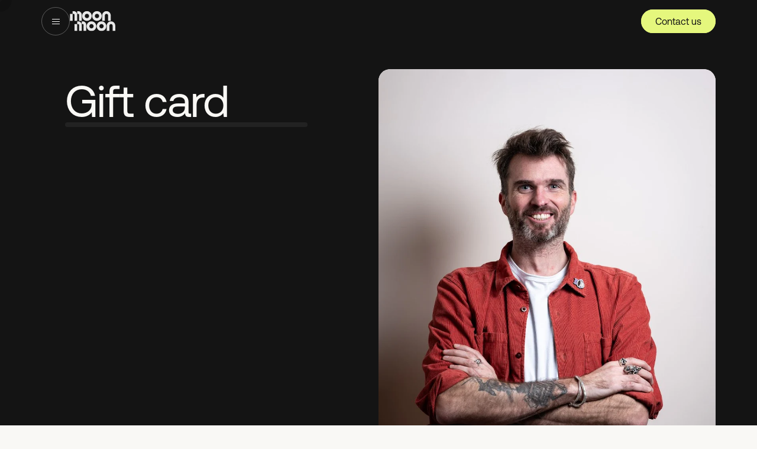

--- FILE ---
content_type: text/html; charset=utf-8
request_url: https://en.moon-moon.fr/products/carte-cadeau?shpxid=0e9050d5-0006-4124-aec4-3ffdfded16a2
body_size: 21686
content:
<!doctype html>
<html class="no-js" lang="en">
	<head>
        <!-- Google Tag Manager - BEN 251024 -->
		<script>
			(function(w,d,s,l,i){w[l]=w[l]||[];w[l].push({'gtm.start':
			new Date().getTime(),event:'gtm.js'});var f=d.getElementsByTagName(s)[0],
			j=d.createElement(s),dl=l!='dataLayer'?'&l='+l:'';j.async=true;j.src=
			'https://www.googletagmanager.com/gtm.js?id='+i+dl;f.parentNode.insertBefore(j,f);
			})(window,document,'script','dataLayer','GTM-PKXLMRST');
		</script>
		<!-- End Google Tag Manager -->
		
		<meta charset="utf-8">
		<meta http-equiv="X-UA-Compatible" content="IE=edge">
		<meta name="viewport" content="width=device-width,initial-scale=1">
		<meta name="theme-color" content="">

		
			<link rel="canonical" href="https://en.moon-moon.fr/products/carte-cadeau">
		

		<link rel="preconnect" href="https://cdn.shopify.com" crossorigin><link rel="icon" type="image/png" sizes="32x32" href="//en.moon-moon.fr/cdn/shop/files/favicon.svg?crop=center&height=32&v=1698153090&width=32">
			<link rel="icon" type="image/png" sizes="16x16" href="//en.moon-moon.fr/cdn/shop/files/favicon.svg?crop=center&height=16&v=1698153090&width=16">
			<link rel="apple-touch-icon" href="//en.moon-moon.fr/cdn/shop/files/favicon.svg?crop=center&height=32&v=1698153090&width=32">
			<link rel="icon" type="image/png" sizes="512x512" href="//en.moon-moon.fr/cdn/shop/files/favicon.svg?crop=center&height=512&v=1698153090&width=512"><link rel="preconnect" href="https://fonts.shopifycdn.com" crossorigin>

		<title>
			Gift card

		</title>

		

		

<meta property="og:site_name" content="Moon Moon">
<meta property="og:url" content="https://en.moon-moon.fr/products/carte-cadeau">
<meta property="og:title" content="Gift card">
<meta property="og:type" content="product">
<meta property="og:description" content="Improvement, creation and monitoring of your e-commerce store on Shopify. Moon Moon is also a UX/UI design studio, optimization of your CRO, UX analyses..."><meta property="og:image" content="http://en.moon-moon.fr/cdn/shop/files/P1024537.jpg?v=1709728159">
  <meta property="og:image:secure_url" content="https://en.moon-moon.fr/cdn/shop/files/P1024537.jpg?v=1709728159">
  <meta property="og:image:width" content="849">
  <meta property="og:image:height" content="1274"><meta property="og:price:amount" content="10,00">
  <meta property="og:price:currency" content="EUR"><meta name="twitter:card" content="summary_large_image">
<meta name="twitter:title" content="Gift card">
<meta name="twitter:description" content="Improvement, creation and monitoring of your e-commerce store on Shopify. Moon Moon is also a UX/UI design studio, optimization of your CRO, UX analyses...">

		
		<script src="//en.moon-moon.fr/cdn/shop/t/10/assets/mm-opti-gsi.js?v=78888990738242078361760704922" defer="defer"></script>
		<script src="//en.moon-moon.fr/cdn/shop/t/10/assets/mm-global.js?v=72451934366906583061760704550" defer="defer"></script>

		<script>window.performance && window.performance.mark && window.performance.mark('shopify.content_for_header.start');</script><meta id="shopify-digital-wallet" name="shopify-digital-wallet" content="/83498008862/digital_wallets/dialog">
<link rel="alternate" hreflang="x-default" href="https://moon-moon.fr/products/carte-cadeau">
<link rel="alternate" hreflang="fr" href="https://moon-moon.fr/products/carte-cadeau">
<link rel="alternate" hreflang="en-AT" href="https://en.moon-moon.fr/products/carte-cadeau">
<link rel="alternate" hreflang="en-BE" href="https://en.moon-moon.fr/products/carte-cadeau">
<link rel="alternate" hreflang="en-BG" href="https://en.moon-moon.fr/products/carte-cadeau">
<link rel="alternate" hreflang="en-HR" href="https://en.moon-moon.fr/products/carte-cadeau">
<link rel="alternate" hreflang="en-CY" href="https://en.moon-moon.fr/products/carte-cadeau">
<link rel="alternate" hreflang="en-CZ" href="https://en.moon-moon.fr/products/carte-cadeau">
<link rel="alternate" hreflang="en-DE" href="https://en.moon-moon.fr/products/carte-cadeau">
<link rel="alternate" hreflang="en-DK" href="https://en.moon-moon.fr/products/carte-cadeau">
<link rel="alternate" hreflang="en-EE" href="https://en.moon-moon.fr/products/carte-cadeau">
<link rel="alternate" hreflang="en-FI" href="https://en.moon-moon.fr/products/carte-cadeau">
<link rel="alternate" hreflang="en-GR" href="https://en.moon-moon.fr/products/carte-cadeau">
<link rel="alternate" hreflang="en-HU" href="https://en.moon-moon.fr/products/carte-cadeau">
<link rel="alternate" hreflang="en-IE" href="https://en.moon-moon.fr/products/carte-cadeau">
<link rel="alternate" hreflang="en-IT" href="https://en.moon-moon.fr/products/carte-cadeau">
<link rel="alternate" hreflang="en-LV" href="https://en.moon-moon.fr/products/carte-cadeau">
<link rel="alternate" hreflang="en-LT" href="https://en.moon-moon.fr/products/carte-cadeau">
<link rel="alternate" hreflang="en-LU" href="https://en.moon-moon.fr/products/carte-cadeau">
<link rel="alternate" hreflang="en-MT" href="https://en.moon-moon.fr/products/carte-cadeau">
<link rel="alternate" hreflang="en-NL" href="https://en.moon-moon.fr/products/carte-cadeau">
<link rel="alternate" hreflang="en-PL" href="https://en.moon-moon.fr/products/carte-cadeau">
<link rel="alternate" hreflang="en-PT" href="https://en.moon-moon.fr/products/carte-cadeau">
<link rel="alternate" hreflang="en-RO" href="https://en.moon-moon.fr/products/carte-cadeau">
<link rel="alternate" hreflang="en-SK" href="https://en.moon-moon.fr/products/carte-cadeau">
<link rel="alternate" hreflang="en-SI" href="https://en.moon-moon.fr/products/carte-cadeau">
<link rel="alternate" hreflang="en-ES" href="https://en.moon-moon.fr/products/carte-cadeau">
<link rel="alternate" hreflang="en-SE" href="https://en.moon-moon.fr/products/carte-cadeau">
<link rel="alternate" hreflang="en-AE" href="https://en.moon-moon.fr/products/carte-cadeau">
<link rel="alternate" hreflang="en-AU" href="https://en.moon-moon.fr/products/carte-cadeau">
<link rel="alternate" hreflang="en-CA" href="https://en.moon-moon.fr/products/carte-cadeau">
<link rel="alternate" hreflang="en-CH" href="https://en.moon-moon.fr/products/carte-cadeau">
<link rel="alternate" hreflang="en-GB" href="https://en.moon-moon.fr/products/carte-cadeau">
<link rel="alternate" hreflang="en-HK" href="https://en.moon-moon.fr/products/carte-cadeau">
<link rel="alternate" hreflang="en-IL" href="https://en.moon-moon.fr/products/carte-cadeau">
<link rel="alternate" hreflang="en-JP" href="https://en.moon-moon.fr/products/carte-cadeau">
<link rel="alternate" hreflang="en-KR" href="https://en.moon-moon.fr/products/carte-cadeau">
<link rel="alternate" hreflang="en-MY" href="https://en.moon-moon.fr/products/carte-cadeau">
<link rel="alternate" hreflang="en-NO" href="https://en.moon-moon.fr/products/carte-cadeau">
<link rel="alternate" hreflang="en-NZ" href="https://en.moon-moon.fr/products/carte-cadeau">
<link rel="alternate" hreflang="en-SG" href="https://en.moon-moon.fr/products/carte-cadeau">
<link rel="alternate" hreflang="en-US" href="https://en.moon-moon.fr/products/carte-cadeau">
<link rel="alternate" hreflang="en-ZA" href="https://en.moon-moon.fr/products/carte-cadeau">
<link rel="alternate" hreflang="en-DZ" href="https://en.moon-moon.fr/products/carte-cadeau">
<link rel="alternate" hreflang="en-AO" href="https://en.moon-moon.fr/products/carte-cadeau">
<link rel="alternate" hreflang="en-BJ" href="https://en.moon-moon.fr/products/carte-cadeau">
<link rel="alternate" hreflang="en-BW" href="https://en.moon-moon.fr/products/carte-cadeau">
<link rel="alternate" hreflang="en-BF" href="https://en.moon-moon.fr/products/carte-cadeau">
<link rel="alternate" hreflang="en-BI" href="https://en.moon-moon.fr/products/carte-cadeau">
<link rel="alternate" hreflang="en-CM" href="https://en.moon-moon.fr/products/carte-cadeau">
<link rel="alternate" hreflang="en-CV" href="https://en.moon-moon.fr/products/carte-cadeau">
<link rel="alternate" hreflang="en-KM" href="https://en.moon-moon.fr/products/carte-cadeau">
<link rel="alternate" hreflang="en-CG" href="https://en.moon-moon.fr/products/carte-cadeau">
<link rel="alternate" hreflang="en-CD" href="https://en.moon-moon.fr/products/carte-cadeau">
<link rel="alternate" hreflang="en-CI" href="https://en.moon-moon.fr/products/carte-cadeau">
<link rel="alternate" hreflang="en-DJ" href="https://en.moon-moon.fr/products/carte-cadeau">
<link rel="alternate" hreflang="en-EG" href="https://en.moon-moon.fr/products/carte-cadeau">
<link rel="alternate" hreflang="en-ER" href="https://en.moon-moon.fr/products/carte-cadeau">
<link rel="alternate" hreflang="en-SZ" href="https://en.moon-moon.fr/products/carte-cadeau">
<link rel="alternate" hreflang="en-ET" href="https://en.moon-moon.fr/products/carte-cadeau">
<link rel="alternate" hreflang="en-GA" href="https://en.moon-moon.fr/products/carte-cadeau">
<link rel="alternate" hreflang="en-GM" href="https://en.moon-moon.fr/products/carte-cadeau">
<link rel="alternate" hreflang="en-GH" href="https://en.moon-moon.fr/products/carte-cadeau">
<link rel="alternate" hreflang="en-GN" href="https://en.moon-moon.fr/products/carte-cadeau">
<link rel="alternate" hreflang="en-GQ" href="https://en.moon-moon.fr/products/carte-cadeau">
<link rel="alternate" hreflang="en-GW" href="https://en.moon-moon.fr/products/carte-cadeau">
<link rel="alternate" hreflang="en-AC" href="https://en.moon-moon.fr/products/carte-cadeau">
<link rel="alternate" hreflang="en-KE" href="https://en.moon-moon.fr/products/carte-cadeau">
<link rel="alternate" hreflang="en-LS" href="https://en.moon-moon.fr/products/carte-cadeau">
<link rel="alternate" hreflang="en-LR" href="https://en.moon-moon.fr/products/carte-cadeau">
<link rel="alternate" hreflang="en-LY" href="https://en.moon-moon.fr/products/carte-cadeau">
<link rel="alternate" hreflang="en-MG" href="https://en.moon-moon.fr/products/carte-cadeau">
<link rel="alternate" hreflang="en-MW" href="https://en.moon-moon.fr/products/carte-cadeau">
<link rel="alternate" hreflang="en-ML" href="https://en.moon-moon.fr/products/carte-cadeau">
<link rel="alternate" hreflang="en-MA" href="https://en.moon-moon.fr/products/carte-cadeau">
<link rel="alternate" hreflang="en-MU" href="https://en.moon-moon.fr/products/carte-cadeau">
<link rel="alternate" hreflang="en-MR" href="https://en.moon-moon.fr/products/carte-cadeau">
<link rel="alternate" hreflang="en-YT" href="https://en.moon-moon.fr/products/carte-cadeau">
<link rel="alternate" hreflang="en-MZ" href="https://en.moon-moon.fr/products/carte-cadeau">
<link rel="alternate" hreflang="en-NA" href="https://en.moon-moon.fr/products/carte-cadeau">
<link rel="alternate" hreflang="en-NE" href="https://en.moon-moon.fr/products/carte-cadeau">
<link rel="alternate" hreflang="en-NG" href="https://en.moon-moon.fr/products/carte-cadeau">
<link rel="alternate" hreflang="en-UG" href="https://en.moon-moon.fr/products/carte-cadeau">
<link rel="alternate" hreflang="en-CF" href="https://en.moon-moon.fr/products/carte-cadeau">
<link rel="alternate" hreflang="en-RE" href="https://en.moon-moon.fr/products/carte-cadeau">
<link rel="alternate" hreflang="en-RW" href="https://en.moon-moon.fr/products/carte-cadeau">
<link rel="alternate" hreflang="en-EH" href="https://en.moon-moon.fr/products/carte-cadeau">
<link rel="alternate" hreflang="en-SH" href="https://en.moon-moon.fr/products/carte-cadeau">
<link rel="alternate" hreflang="en-ST" href="https://en.moon-moon.fr/products/carte-cadeau">
<link rel="alternate" hreflang="en-SN" href="https://en.moon-moon.fr/products/carte-cadeau">
<link rel="alternate" hreflang="en-SC" href="https://en.moon-moon.fr/products/carte-cadeau">
<link rel="alternate" hreflang="en-SL" href="https://en.moon-moon.fr/products/carte-cadeau">
<link rel="alternate" hreflang="en-SO" href="https://en.moon-moon.fr/products/carte-cadeau">
<link rel="alternate" hreflang="en-SD" href="https://en.moon-moon.fr/products/carte-cadeau">
<link rel="alternate" hreflang="en-SS" href="https://en.moon-moon.fr/products/carte-cadeau">
<link rel="alternate" hreflang="en-TZ" href="https://en.moon-moon.fr/products/carte-cadeau">
<link rel="alternate" hreflang="en-TD" href="https://en.moon-moon.fr/products/carte-cadeau">
<link rel="alternate" hreflang="en-TF" href="https://en.moon-moon.fr/products/carte-cadeau">
<link rel="alternate" hreflang="en-IO" href="https://en.moon-moon.fr/products/carte-cadeau">
<link rel="alternate" hreflang="en-TG" href="https://en.moon-moon.fr/products/carte-cadeau">
<link rel="alternate" hreflang="en-TA" href="https://en.moon-moon.fr/products/carte-cadeau">
<link rel="alternate" hreflang="en-TN" href="https://en.moon-moon.fr/products/carte-cadeau">
<link rel="alternate" hreflang="en-ZM" href="https://en.moon-moon.fr/products/carte-cadeau">
<link rel="alternate" hreflang="en-ZW" href="https://en.moon-moon.fr/products/carte-cadeau">
<link rel="alternate" hreflang="en-AI" href="https://en.moon-moon.fr/products/carte-cadeau">
<link rel="alternate" hreflang="en-AG" href="https://en.moon-moon.fr/products/carte-cadeau">
<link rel="alternate" hreflang="en-AW" href="https://en.moon-moon.fr/products/carte-cadeau">
<link rel="alternate" hreflang="en-BS" href="https://en.moon-moon.fr/products/carte-cadeau">
<link rel="alternate" hreflang="en-BB" href="https://en.moon-moon.fr/products/carte-cadeau">
<link rel="alternate" hreflang="en-BZ" href="https://en.moon-moon.fr/products/carte-cadeau">
<link rel="alternate" hreflang="en-BM" href="https://en.moon-moon.fr/products/carte-cadeau">
<link rel="alternate" hreflang="en-CR" href="https://en.moon-moon.fr/products/carte-cadeau">
<link rel="alternate" hreflang="en-CW" href="https://en.moon-moon.fr/products/carte-cadeau">
<link rel="alternate" hreflang="en-DM" href="https://en.moon-moon.fr/products/carte-cadeau">
<link rel="alternate" hreflang="en-SV" href="https://en.moon-moon.fr/products/carte-cadeau">
<link rel="alternate" hreflang="en-GD" href="https://en.moon-moon.fr/products/carte-cadeau">
<link rel="alternate" hreflang="en-GL" href="https://en.moon-moon.fr/products/carte-cadeau">
<link rel="alternate" hreflang="en-GP" href="https://en.moon-moon.fr/products/carte-cadeau">
<link rel="alternate" hreflang="en-GT" href="https://en.moon-moon.fr/products/carte-cadeau">
<link rel="alternate" hreflang="en-HT" href="https://en.moon-moon.fr/products/carte-cadeau">
<link rel="alternate" hreflang="en-HN" href="https://en.moon-moon.fr/products/carte-cadeau">
<link rel="alternate" hreflang="en-KY" href="https://en.moon-moon.fr/products/carte-cadeau">
<link rel="alternate" hreflang="en-TC" href="https://en.moon-moon.fr/products/carte-cadeau">
<link rel="alternate" hreflang="en-VG" href="https://en.moon-moon.fr/products/carte-cadeau">
<link rel="alternate" hreflang="en-JM" href="https://en.moon-moon.fr/products/carte-cadeau">
<link rel="alternate" hreflang="en-MQ" href="https://en.moon-moon.fr/products/carte-cadeau">
<link rel="alternate" hreflang="en-MX" href="https://en.moon-moon.fr/products/carte-cadeau">
<link rel="alternate" hreflang="en-MS" href="https://en.moon-moon.fr/products/carte-cadeau">
<link rel="alternate" hreflang="en-NI" href="https://en.moon-moon.fr/products/carte-cadeau">
<link rel="alternate" hreflang="en-PA" href="https://en.moon-moon.fr/products/carte-cadeau">
<link rel="alternate" hreflang="en-BQ" href="https://en.moon-moon.fr/products/carte-cadeau">
<link rel="alternate" hreflang="en-DO" href="https://en.moon-moon.fr/products/carte-cadeau">
<link rel="alternate" hreflang="en-BL" href="https://en.moon-moon.fr/products/carte-cadeau">
<link rel="alternate" hreflang="en-KN" href="https://en.moon-moon.fr/products/carte-cadeau">
<link rel="alternate" hreflang="en-MF" href="https://en.moon-moon.fr/products/carte-cadeau">
<link rel="alternate" hreflang="en-SX" href="https://en.moon-moon.fr/products/carte-cadeau">
<link rel="alternate" hreflang="en-PM" href="https://en.moon-moon.fr/products/carte-cadeau">
<link rel="alternate" hreflang="en-VC" href="https://en.moon-moon.fr/products/carte-cadeau">
<link rel="alternate" hreflang="en-LC" href="https://en.moon-moon.fr/products/carte-cadeau">
<link rel="alternate" hreflang="en-TT" href="https://en.moon-moon.fr/products/carte-cadeau">
<link rel="alternate" hreflang="en-AR" href="https://en.moon-moon.fr/products/carte-cadeau">
<link rel="alternate" hreflang="en-BO" href="https://en.moon-moon.fr/products/carte-cadeau">
<link rel="alternate" hreflang="en-BR" href="https://en.moon-moon.fr/products/carte-cadeau">
<link rel="alternate" hreflang="en-CL" href="https://en.moon-moon.fr/products/carte-cadeau">
<link rel="alternate" hreflang="en-CO" href="https://en.moon-moon.fr/products/carte-cadeau">
<link rel="alternate" hreflang="en-EC" href="https://en.moon-moon.fr/products/carte-cadeau">
<link rel="alternate" hreflang="en-GS" href="https://en.moon-moon.fr/products/carte-cadeau">
<link rel="alternate" hreflang="en-GY" href="https://en.moon-moon.fr/products/carte-cadeau">
<link rel="alternate" hreflang="en-GF" href="https://en.moon-moon.fr/products/carte-cadeau">
<link rel="alternate" hreflang="en-FK" href="https://en.moon-moon.fr/products/carte-cadeau">
<link rel="alternate" hreflang="en-PY" href="https://en.moon-moon.fr/products/carte-cadeau">
<link rel="alternate" hreflang="en-PE" href="https://en.moon-moon.fr/products/carte-cadeau">
<link rel="alternate" hreflang="en-SR" href="https://en.moon-moon.fr/products/carte-cadeau">
<link rel="alternate" hreflang="en-UY" href="https://en.moon-moon.fr/products/carte-cadeau">
<link rel="alternate" hreflang="en-VE" href="https://en.moon-moon.fr/products/carte-cadeau">
<link rel="alternate" hreflang="en-AF" href="https://en.moon-moon.fr/products/carte-cadeau">
<link rel="alternate" hreflang="en-SA" href="https://en.moon-moon.fr/products/carte-cadeau">
<link rel="alternate" hreflang="en-AM" href="https://en.moon-moon.fr/products/carte-cadeau">
<link rel="alternate" hreflang="en-AZ" href="https://en.moon-moon.fr/products/carte-cadeau">
<link rel="alternate" hreflang="en-BH" href="https://en.moon-moon.fr/products/carte-cadeau">
<link rel="alternate" hreflang="en-BD" href="https://en.moon-moon.fr/products/carte-cadeau">
<link rel="alternate" hreflang="en-BT" href="https://en.moon-moon.fr/products/carte-cadeau">
<link rel="alternate" hreflang="en-BN" href="https://en.moon-moon.fr/products/carte-cadeau">
<link rel="alternate" hreflang="en-KH" href="https://en.moon-moon.fr/products/carte-cadeau">
<link rel="alternate" hreflang="en-CN" href="https://en.moon-moon.fr/products/carte-cadeau">
<link rel="alternate" hreflang="en-GE" href="https://en.moon-moon.fr/products/carte-cadeau">
<link rel="alternate" hreflang="en-IN" href="https://en.moon-moon.fr/products/carte-cadeau">
<link rel="alternate" hreflang="en-ID" href="https://en.moon-moon.fr/products/carte-cadeau">
<link rel="alternate" hreflang="en-IQ" href="https://en.moon-moon.fr/products/carte-cadeau">
<link rel="alternate" hreflang="en-JO" href="https://en.moon-moon.fr/products/carte-cadeau">
<link rel="alternate" hreflang="en-KZ" href="https://en.moon-moon.fr/products/carte-cadeau">
<link rel="alternate" hreflang="en-KG" href="https://en.moon-moon.fr/products/carte-cadeau">
<link rel="alternate" hreflang="en-KW" href="https://en.moon-moon.fr/products/carte-cadeau">
<link rel="alternate" hreflang="en-LA" href="https://en.moon-moon.fr/products/carte-cadeau">
<link rel="alternate" hreflang="en-LB" href="https://en.moon-moon.fr/products/carte-cadeau">
<link rel="alternate" hreflang="en-MO" href="https://en.moon-moon.fr/products/carte-cadeau">
<link rel="alternate" hreflang="en-MV" href="https://en.moon-moon.fr/products/carte-cadeau">
<link rel="alternate" hreflang="en-MN" href="https://en.moon-moon.fr/products/carte-cadeau">
<link rel="alternate" hreflang="en-MM" href="https://en.moon-moon.fr/products/carte-cadeau">
<link rel="alternate" hreflang="en-NP" href="https://en.moon-moon.fr/products/carte-cadeau">
<link rel="alternate" hreflang="en-OM" href="https://en.moon-moon.fr/products/carte-cadeau">
<link rel="alternate" hreflang="en-UZ" href="https://en.moon-moon.fr/products/carte-cadeau">
<link rel="alternate" hreflang="en-PK" href="https://en.moon-moon.fr/products/carte-cadeau">
<link rel="alternate" hreflang="en-PH" href="https://en.moon-moon.fr/products/carte-cadeau">
<link rel="alternate" hreflang="en-QA" href="https://en.moon-moon.fr/products/carte-cadeau">
<link rel="alternate" hreflang="en-LK" href="https://en.moon-moon.fr/products/carte-cadeau">
<link rel="alternate" hreflang="en-TJ" href="https://en.moon-moon.fr/products/carte-cadeau">
<link rel="alternate" hreflang="en-TW" href="https://en.moon-moon.fr/products/carte-cadeau">
<link rel="alternate" hreflang="en-PS" href="https://en.moon-moon.fr/products/carte-cadeau">
<link rel="alternate" hreflang="en-TH" href="https://en.moon-moon.fr/products/carte-cadeau">
<link rel="alternate" hreflang="en-TL" href="https://en.moon-moon.fr/products/carte-cadeau">
<link rel="alternate" hreflang="en-TM" href="https://en.moon-moon.fr/products/carte-cadeau">
<link rel="alternate" hreflang="en-TR" href="https://en.moon-moon.fr/products/carte-cadeau">
<link rel="alternate" hreflang="en-VN" href="https://en.moon-moon.fr/products/carte-cadeau">
<link rel="alternate" hreflang="en-YE" href="https://en.moon-moon.fr/products/carte-cadeau">
<link rel="alternate" hreflang="en-AL" href="https://en.moon-moon.fr/products/carte-cadeau">
<link rel="alternate" hreflang="en-AD" href="https://en.moon-moon.fr/products/carte-cadeau">
<link rel="alternate" hreflang="en-BY" href="https://en.moon-moon.fr/products/carte-cadeau">
<link rel="alternate" hreflang="en-BA" href="https://en.moon-moon.fr/products/carte-cadeau">
<link rel="alternate" hreflang="en-VA" href="https://en.moon-moon.fr/products/carte-cadeau">
<link rel="alternate" hreflang="en-GI" href="https://en.moon-moon.fr/products/carte-cadeau">
<link rel="alternate" hreflang="en-GG" href="https://en.moon-moon.fr/products/carte-cadeau">
<link rel="alternate" hreflang="en-IM" href="https://en.moon-moon.fr/products/carte-cadeau">
<link rel="alternate" hreflang="en-AX" href="https://en.moon-moon.fr/products/carte-cadeau">
<link rel="alternate" hreflang="en-FO" href="https://en.moon-moon.fr/products/carte-cadeau">
<link rel="alternate" hreflang="en-IS" href="https://en.moon-moon.fr/products/carte-cadeau">
<link rel="alternate" hreflang="en-JE" href="https://en.moon-moon.fr/products/carte-cadeau">
<link rel="alternate" hreflang="en-XK" href="https://en.moon-moon.fr/products/carte-cadeau">
<link rel="alternate" hreflang="en-LI" href="https://en.moon-moon.fr/products/carte-cadeau">
<link rel="alternate" hreflang="en-MK" href="https://en.moon-moon.fr/products/carte-cadeau">
<link rel="alternate" hreflang="en-MD" href="https://en.moon-moon.fr/products/carte-cadeau">
<link rel="alternate" hreflang="en-MC" href="https://en.moon-moon.fr/products/carte-cadeau">
<link rel="alternate" hreflang="en-ME" href="https://en.moon-moon.fr/products/carte-cadeau">
<link rel="alternate" hreflang="en-RU" href="https://en.moon-moon.fr/products/carte-cadeau">
<link rel="alternate" hreflang="en-SM" href="https://en.moon-moon.fr/products/carte-cadeau">
<link rel="alternate" hreflang="en-RS" href="https://en.moon-moon.fr/products/carte-cadeau">
<link rel="alternate" hreflang="en-SJ" href="https://en.moon-moon.fr/products/carte-cadeau">
<link rel="alternate" hreflang="en-UA" href="https://en.moon-moon.fr/products/carte-cadeau">
<link rel="alternate" hreflang="en-FJ" href="https://en.moon-moon.fr/products/carte-cadeau">
<link rel="alternate" hreflang="en-CX" href="https://en.moon-moon.fr/products/carte-cadeau">
<link rel="alternate" hreflang="en-NF" href="https://en.moon-moon.fr/products/carte-cadeau">
<link rel="alternate" hreflang="en-CC" href="https://en.moon-moon.fr/products/carte-cadeau">
<link rel="alternate" hreflang="en-CK" href="https://en.moon-moon.fr/products/carte-cadeau">
<link rel="alternate" hreflang="en-UM" href="https://en.moon-moon.fr/products/carte-cadeau">
<link rel="alternate" hreflang="en-PN" href="https://en.moon-moon.fr/products/carte-cadeau">
<link rel="alternate" hreflang="en-SB" href="https://en.moon-moon.fr/products/carte-cadeau">
<link rel="alternate" hreflang="en-KI" href="https://en.moon-moon.fr/products/carte-cadeau">
<link rel="alternate" hreflang="en-NR" href="https://en.moon-moon.fr/products/carte-cadeau">
<link rel="alternate" hreflang="en-NU" href="https://en.moon-moon.fr/products/carte-cadeau">
<link rel="alternate" hreflang="en-NC" href="https://en.moon-moon.fr/products/carte-cadeau">
<link rel="alternate" hreflang="en-PG" href="https://en.moon-moon.fr/products/carte-cadeau">
<link rel="alternate" hreflang="en-PF" href="https://en.moon-moon.fr/products/carte-cadeau">
<link rel="alternate" hreflang="en-WS" href="https://en.moon-moon.fr/products/carte-cadeau">
<link rel="alternate" hreflang="en-TK" href="https://en.moon-moon.fr/products/carte-cadeau">
<link rel="alternate" hreflang="en-TO" href="https://en.moon-moon.fr/products/carte-cadeau">
<link rel="alternate" hreflang="en-TV" href="https://en.moon-moon.fr/products/carte-cadeau">
<link rel="alternate" hreflang="en-VU" href="https://en.moon-moon.fr/products/carte-cadeau">
<link rel="alternate" hreflang="en-WF" href="https://en.moon-moon.fr/products/carte-cadeau">
<link rel="alternate" type="application/json+oembed" href="https://en.moon-moon.fr/products/carte-cadeau.oembed">
<script async="async" src="/checkouts/internal/preloads.js?locale=en-US"></script>
<script id="shopify-features" type="application/json">{"accessToken":"7fd2076b25cbdcbcf4f9e41d9e8a61fc","betas":["rich-media-storefront-analytics"],"domain":"en.moon-moon.fr","predictiveSearch":true,"shopId":83498008862,"locale":"en"}</script>
<script>var Shopify = Shopify || {};
Shopify.shop = "moon-moon-v3.myshopify.com";
Shopify.locale = "en";
Shopify.currency = {"active":"EUR","rate":"1.0"};
Shopify.country = "US";
Shopify.theme = {"name":"moon-moon\/main","id":166905512222,"schema_name":"Moon Moon","schema_version":"1.0.0","theme_store_id":null,"role":"main"};
Shopify.theme.handle = "null";
Shopify.theme.style = {"id":null,"handle":null};
Shopify.cdnHost = "en.moon-moon.fr/cdn";
Shopify.routes = Shopify.routes || {};
Shopify.routes.root = "/";</script>
<script type="module">!function(o){(o.Shopify=o.Shopify||{}).modules=!0}(window);</script>
<script>!function(o){function n(){var o=[];function n(){o.push(Array.prototype.slice.apply(arguments))}return n.q=o,n}var t=o.Shopify=o.Shopify||{};t.loadFeatures=n(),t.autoloadFeatures=n()}(window);</script>
<script id="shop-js-analytics" type="application/json">{"pageType":"product"}</script>
<script defer="defer" async type="module" src="//en.moon-moon.fr/cdn/shopifycloud/shop-js/modules/v2/client.init-shop-cart-sync_BT-GjEfc.en.esm.js"></script>
<script defer="defer" async type="module" src="//en.moon-moon.fr/cdn/shopifycloud/shop-js/modules/v2/chunk.common_D58fp_Oc.esm.js"></script>
<script defer="defer" async type="module" src="//en.moon-moon.fr/cdn/shopifycloud/shop-js/modules/v2/chunk.modal_xMitdFEc.esm.js"></script>
<script type="module">
  await import("//en.moon-moon.fr/cdn/shopifycloud/shop-js/modules/v2/client.init-shop-cart-sync_BT-GjEfc.en.esm.js");
await import("//en.moon-moon.fr/cdn/shopifycloud/shop-js/modules/v2/chunk.common_D58fp_Oc.esm.js");
await import("//en.moon-moon.fr/cdn/shopifycloud/shop-js/modules/v2/chunk.modal_xMitdFEc.esm.js");

  window.Shopify.SignInWithShop?.initShopCartSync?.({"fedCMEnabled":true,"windoidEnabled":true});

</script>
<script id="__st">var __st={"a":83498008862,"offset":-18000,"reqid":"9cd65493-fbde-4e0b-b860-7d95811f28ff-1769065541","pageurl":"en.moon-moon.fr\/products\/carte-cadeau?shpxid=0e9050d5-0006-4124-aec4-3ffdfded16a2","u":"48f96fcbe715","p":"product","rtyp":"product","rid":8935902413086};</script>
<script>window.ShopifyPaypalV4VisibilityTracking = true;</script>
<script id="captcha-bootstrap">!function(){'use strict';const t='contact',e='account',n='new_comment',o=[[t,t],['blogs',n],['comments',n],[t,'customer']],c=[[e,'customer_login'],[e,'guest_login'],[e,'recover_customer_password'],[e,'create_customer']],r=t=>t.map((([t,e])=>`form[action*='/${t}']:not([data-nocaptcha='true']) input[name='form_type'][value='${e}']`)).join(','),a=t=>()=>t?[...document.querySelectorAll(t)].map((t=>t.form)):[];function s(){const t=[...o],e=r(t);return a(e)}const i='password',u='form_key',d=['recaptcha-v3-token','g-recaptcha-response','h-captcha-response',i],f=()=>{try{return window.sessionStorage}catch{return}},m='__shopify_v',_=t=>t.elements[u];function p(t,e,n=!1){try{const o=window.sessionStorage,c=JSON.parse(o.getItem(e)),{data:r}=function(t){const{data:e,action:n}=t;return t[m]||n?{data:e,action:n}:{data:t,action:n}}(c);for(const[e,n]of Object.entries(r))t.elements[e]&&(t.elements[e].value=n);n&&o.removeItem(e)}catch(o){console.error('form repopulation failed',{error:o})}}const l='form_type',E='cptcha';function T(t){t.dataset[E]=!0}const w=window,h=w.document,L='Shopify',v='ce_forms',y='captcha';let A=!1;((t,e)=>{const n=(g='f06e6c50-85a8-45c8-87d0-21a2b65856fe',I='https://cdn.shopify.com/shopifycloud/storefront-forms-hcaptcha/ce_storefront_forms_captcha_hcaptcha.v1.5.2.iife.js',D={infoText:'Protected by hCaptcha',privacyText:'Privacy',termsText:'Terms'},(t,e,n)=>{const o=w[L][v],c=o.bindForm;if(c)return c(t,g,e,D).then(n);var r;o.q.push([[t,g,e,D],n]),r=I,A||(h.body.append(Object.assign(h.createElement('script'),{id:'captcha-provider',async:!0,src:r})),A=!0)});var g,I,D;w[L]=w[L]||{},w[L][v]=w[L][v]||{},w[L][v].q=[],w[L][y]=w[L][y]||{},w[L][y].protect=function(t,e){n(t,void 0,e),T(t)},Object.freeze(w[L][y]),function(t,e,n,w,h,L){const[v,y,A,g]=function(t,e,n){const i=e?o:[],u=t?c:[],d=[...i,...u],f=r(d),m=r(i),_=r(d.filter((([t,e])=>n.includes(e))));return[a(f),a(m),a(_),s()]}(w,h,L),I=t=>{const e=t.target;return e instanceof HTMLFormElement?e:e&&e.form},D=t=>v().includes(t);t.addEventListener('submit',(t=>{const e=I(t);if(!e)return;const n=D(e)&&!e.dataset.hcaptchaBound&&!e.dataset.recaptchaBound,o=_(e),c=g().includes(e)&&(!o||!o.value);(n||c)&&t.preventDefault(),c&&!n&&(function(t){try{if(!f())return;!function(t){const e=f();if(!e)return;const n=_(t);if(!n)return;const o=n.value;o&&e.removeItem(o)}(t);const e=Array.from(Array(32),(()=>Math.random().toString(36)[2])).join('');!function(t,e){_(t)||t.append(Object.assign(document.createElement('input'),{type:'hidden',name:u})),t.elements[u].value=e}(t,e),function(t,e){const n=f();if(!n)return;const o=[...t.querySelectorAll(`input[type='${i}']`)].map((({name:t})=>t)),c=[...d,...o],r={};for(const[a,s]of new FormData(t).entries())c.includes(a)||(r[a]=s);n.setItem(e,JSON.stringify({[m]:1,action:t.action,data:r}))}(t,e)}catch(e){console.error('failed to persist form',e)}}(e),e.submit())}));const S=(t,e)=>{t&&!t.dataset[E]&&(n(t,e.some((e=>e===t))),T(t))};for(const o of['focusin','change'])t.addEventListener(o,(t=>{const e=I(t);D(e)&&S(e,y())}));const B=e.get('form_key'),M=e.get(l),P=B&&M;t.addEventListener('DOMContentLoaded',(()=>{const t=y();if(P)for(const e of t)e.elements[l].value===M&&p(e,B);[...new Set([...A(),...v().filter((t=>'true'===t.dataset.shopifyCaptcha))])].forEach((e=>S(e,t)))}))}(h,new URLSearchParams(w.location.search),n,t,e,['guest_login'])})(!0,!0)}();</script>
<script integrity="sha256-4kQ18oKyAcykRKYeNunJcIwy7WH5gtpwJnB7kiuLZ1E=" data-source-attribution="shopify.loadfeatures" defer="defer" src="//en.moon-moon.fr/cdn/shopifycloud/storefront/assets/storefront/load_feature-a0a9edcb.js" crossorigin="anonymous"></script>
<script data-source-attribution="shopify.dynamic_checkout.dynamic.init">var Shopify=Shopify||{};Shopify.PaymentButton=Shopify.PaymentButton||{isStorefrontPortableWallets:!0,init:function(){window.Shopify.PaymentButton.init=function(){};var t=document.createElement("script");t.src="https://en.moon-moon.fr/cdn/shopifycloud/portable-wallets/latest/portable-wallets.en.js",t.type="module",document.head.appendChild(t)}};
</script>
<script data-source-attribution="shopify.dynamic_checkout.buyer_consent">
  function portableWalletsHideBuyerConsent(e){var t=document.getElementById("shopify-buyer-consent"),n=document.getElementById("shopify-subscription-policy-button");t&&n&&(t.classList.add("hidden"),t.setAttribute("aria-hidden","true"),n.removeEventListener("click",e))}function portableWalletsShowBuyerConsent(e){var t=document.getElementById("shopify-buyer-consent"),n=document.getElementById("shopify-subscription-policy-button");t&&n&&(t.classList.remove("hidden"),t.removeAttribute("aria-hidden"),n.addEventListener("click",e))}window.Shopify?.PaymentButton&&(window.Shopify.PaymentButton.hideBuyerConsent=portableWalletsHideBuyerConsent,window.Shopify.PaymentButton.showBuyerConsent=portableWalletsShowBuyerConsent);
</script>
<script data-source-attribution="shopify.dynamic_checkout.cart.bootstrap">document.addEventListener("DOMContentLoaded",(function(){function t(){return document.querySelector("shopify-accelerated-checkout-cart, shopify-accelerated-checkout")}if(t())Shopify.PaymentButton.init();else{new MutationObserver((function(e,n){t()&&(Shopify.PaymentButton.init(),n.disconnect())})).observe(document.body,{childList:!0,subtree:!0})}}));
</script>
<script id='scb4127' type='text/javascript' async='' src='https://en.moon-moon.fr/cdn/shopifycloud/privacy-banner/storefront-banner.js'></script>
<script>window.performance && window.performance.mark && window.performance.mark('shopify.content_for_header.end');</script>


		<style data-shopify>
			
			
			
			
			@font-face {
  font-family: "Instrument Sans";
  font-weight: 400;
  font-style: normal;
  font-display: swap;
  src: url("//en.moon-moon.fr/cdn/fonts/instrument_sans/instrumentsans_n4.db86542ae5e1596dbdb28c279ae6c2086c4c5bfa.woff2") format("woff2"),
       url("//en.moon-moon.fr/cdn/fonts/instrument_sans/instrumentsans_n4.510f1b081e58d08c30978f465518799851ef6d8b.woff") format("woff");
}

		</style>

		<link href="//en.moon-moon.fr/cdn/shop/t/10/assets/moon-moon.css?v=65663020558592133441760096572" rel="stylesheet" type="text/css" media="all" />

		<meta name="google-site-verification" content="pHpRAPDhn2dm7XalijB5yOLh00R7OjVHqaiQ08oG2wg" />
	<!-- BEGIN app block: shopify://apps/klaviyo-email-marketing-sms/blocks/klaviyo-onsite-embed/2632fe16-c075-4321-a88b-50b567f42507 -->












  <script async src="https://static.klaviyo.com/onsite/js/RqtaaF/klaviyo.js?company_id=RqtaaF"></script>
  <script>!function(){if(!window.klaviyo){window._klOnsite=window._klOnsite||[];try{window.klaviyo=new Proxy({},{get:function(n,i){return"push"===i?function(){var n;(n=window._klOnsite).push.apply(n,arguments)}:function(){for(var n=arguments.length,o=new Array(n),w=0;w<n;w++)o[w]=arguments[w];var t="function"==typeof o[o.length-1]?o.pop():void 0,e=new Promise((function(n){window._klOnsite.push([i].concat(o,[function(i){t&&t(i),n(i)}]))}));return e}}})}catch(n){window.klaviyo=window.klaviyo||[],window.klaviyo.push=function(){var n;(n=window._klOnsite).push.apply(n,arguments)}}}}();</script>

  
    <script id="viewed_product">
      if (item == null) {
        var _learnq = _learnq || [];

        var MetafieldReviews = null
        var MetafieldYotpoRating = null
        var MetafieldYotpoCount = null
        var MetafieldLooxRating = null
        var MetafieldLooxCount = null
        var okendoProduct = null
        var okendoProductReviewCount = null
        var okendoProductReviewAverageValue = null
        try {
          // The following fields are used for Customer Hub recently viewed in order to add reviews.
          // This information is not part of __kla_viewed. Instead, it is part of __kla_viewed_reviewed_items
          MetafieldReviews = {};
          MetafieldYotpoRating = null
          MetafieldYotpoCount = null
          MetafieldLooxRating = null
          MetafieldLooxCount = null

          okendoProduct = null
          // If the okendo metafield is not legacy, it will error, which then requires the new json formatted data
          if (okendoProduct && 'error' in okendoProduct) {
            okendoProduct = null
          }
          okendoProductReviewCount = okendoProduct ? okendoProduct.reviewCount : null
          okendoProductReviewAverageValue = okendoProduct ? okendoProduct.reviewAverageValue : null
        } catch (error) {
          console.error('Error in Klaviyo onsite reviews tracking:', error);
        }

        var item = {
          Name: "Gift card",
          ProductID: 8935902413086,
          Categories: ["home page"],
          ImageURL: "https://en.moon-moon.fr/cdn/shop/files/P1024537_grande.jpg?v=1709728159",
          URL: "https://en.moon-moon.fr/products/carte-cadeau",
          Brand: "Moon Moon V3",
          Price: "€10,00",
          Value: "10,00",
          CompareAtPrice: "€0,00"
        };
        _learnq.push(['track', 'Viewed Product', item]);
        _learnq.push(['trackViewedItem', {
          Title: item.Name,
          ItemId: item.ProductID,
          Categories: item.Categories,
          ImageUrl: item.ImageURL,
          Url: item.URL,
          Metadata: {
            Brand: item.Brand,
            Price: item.Price,
            Value: item.Value,
            CompareAtPrice: item.CompareAtPrice
          },
          metafields:{
            reviews: MetafieldReviews,
            yotpo:{
              rating: MetafieldYotpoRating,
              count: MetafieldYotpoCount,
            },
            loox:{
              rating: MetafieldLooxRating,
              count: MetafieldLooxCount,
            },
            okendo: {
              rating: okendoProductReviewAverageValue,
              count: okendoProductReviewCount,
            }
          }
        }]);
      }
    </script>
  




  <script>
    window.klaviyoReviewsProductDesignMode = false
  </script>







<!-- END app block --><link href="https://monorail-edge.shopifysvc.com" rel="dns-prefetch">
<script>(function(){if ("sendBeacon" in navigator && "performance" in window) {try {var session_token_from_headers = performance.getEntriesByType('navigation')[0].serverTiming.find(x => x.name == '_s').description;} catch {var session_token_from_headers = undefined;}var session_cookie_matches = document.cookie.match(/_shopify_s=([^;]*)/);var session_token_from_cookie = session_cookie_matches && session_cookie_matches.length === 2 ? session_cookie_matches[1] : "";var session_token = session_token_from_headers || session_token_from_cookie || "";function handle_abandonment_event(e) {var entries = performance.getEntries().filter(function(entry) {return /monorail-edge.shopifysvc.com/.test(entry.name);});if (!window.abandonment_tracked && entries.length === 0) {window.abandonment_tracked = true;var currentMs = Date.now();var navigation_start = performance.timing.navigationStart;var payload = {shop_id: 83498008862,url: window.location.href,navigation_start,duration: currentMs - navigation_start,session_token,page_type: "product"};window.navigator.sendBeacon("https://monorail-edge.shopifysvc.com/v1/produce", JSON.stringify({schema_id: "online_store_buyer_site_abandonment/1.1",payload: payload,metadata: {event_created_at_ms: currentMs,event_sent_at_ms: currentMs}}));}}window.addEventListener('pagehide', handle_abandonment_event);}}());</script>
<script id="web-pixels-manager-setup">(function e(e,d,r,n,o){if(void 0===o&&(o={}),!Boolean(null===(a=null===(i=window.Shopify)||void 0===i?void 0:i.analytics)||void 0===a?void 0:a.replayQueue)){var i,a;window.Shopify=window.Shopify||{};var t=window.Shopify;t.analytics=t.analytics||{};var s=t.analytics;s.replayQueue=[],s.publish=function(e,d,r){return s.replayQueue.push([e,d,r]),!0};try{self.performance.mark("wpm:start")}catch(e){}var l=function(){var e={modern:/Edge?\/(1{2}[4-9]|1[2-9]\d|[2-9]\d{2}|\d{4,})\.\d+(\.\d+|)|Firefox\/(1{2}[4-9]|1[2-9]\d|[2-9]\d{2}|\d{4,})\.\d+(\.\d+|)|Chrom(ium|e)\/(9{2}|\d{3,})\.\d+(\.\d+|)|(Maci|X1{2}).+ Version\/(15\.\d+|(1[6-9]|[2-9]\d|\d{3,})\.\d+)([,.]\d+|)( \(\w+\)|)( Mobile\/\w+|) Safari\/|Chrome.+OPR\/(9{2}|\d{3,})\.\d+\.\d+|(CPU[ +]OS|iPhone[ +]OS|CPU[ +]iPhone|CPU IPhone OS|CPU iPad OS)[ +]+(15[._]\d+|(1[6-9]|[2-9]\d|\d{3,})[._]\d+)([._]\d+|)|Android:?[ /-](13[3-9]|1[4-9]\d|[2-9]\d{2}|\d{4,})(\.\d+|)(\.\d+|)|Android.+Firefox\/(13[5-9]|1[4-9]\d|[2-9]\d{2}|\d{4,})\.\d+(\.\d+|)|Android.+Chrom(ium|e)\/(13[3-9]|1[4-9]\d|[2-9]\d{2}|\d{4,})\.\d+(\.\d+|)|SamsungBrowser\/([2-9]\d|\d{3,})\.\d+/,legacy:/Edge?\/(1[6-9]|[2-9]\d|\d{3,})\.\d+(\.\d+|)|Firefox\/(5[4-9]|[6-9]\d|\d{3,})\.\d+(\.\d+|)|Chrom(ium|e)\/(5[1-9]|[6-9]\d|\d{3,})\.\d+(\.\d+|)([\d.]+$|.*Safari\/(?![\d.]+ Edge\/[\d.]+$))|(Maci|X1{2}).+ Version\/(10\.\d+|(1[1-9]|[2-9]\d|\d{3,})\.\d+)([,.]\d+|)( \(\w+\)|)( Mobile\/\w+|) Safari\/|Chrome.+OPR\/(3[89]|[4-9]\d|\d{3,})\.\d+\.\d+|(CPU[ +]OS|iPhone[ +]OS|CPU[ +]iPhone|CPU IPhone OS|CPU iPad OS)[ +]+(10[._]\d+|(1[1-9]|[2-9]\d|\d{3,})[._]\d+)([._]\d+|)|Android:?[ /-](13[3-9]|1[4-9]\d|[2-9]\d{2}|\d{4,})(\.\d+|)(\.\d+|)|Mobile Safari.+OPR\/([89]\d|\d{3,})\.\d+\.\d+|Android.+Firefox\/(13[5-9]|1[4-9]\d|[2-9]\d{2}|\d{4,})\.\d+(\.\d+|)|Android.+Chrom(ium|e)\/(13[3-9]|1[4-9]\d|[2-9]\d{2}|\d{4,})\.\d+(\.\d+|)|Android.+(UC? ?Browser|UCWEB|U3)[ /]?(15\.([5-9]|\d{2,})|(1[6-9]|[2-9]\d|\d{3,})\.\d+)\.\d+|SamsungBrowser\/(5\.\d+|([6-9]|\d{2,})\.\d+)|Android.+MQ{2}Browser\/(14(\.(9|\d{2,})|)|(1[5-9]|[2-9]\d|\d{3,})(\.\d+|))(\.\d+|)|K[Aa][Ii]OS\/(3\.\d+|([4-9]|\d{2,})\.\d+)(\.\d+|)/},d=e.modern,r=e.legacy,n=navigator.userAgent;return n.match(d)?"modern":n.match(r)?"legacy":"unknown"}(),u="modern"===l?"modern":"legacy",c=(null!=n?n:{modern:"",legacy:""})[u],f=function(e){return[e.baseUrl,"/wpm","/b",e.hashVersion,"modern"===e.buildTarget?"m":"l",".js"].join("")}({baseUrl:d,hashVersion:r,buildTarget:u}),m=function(e){var d=e.version,r=e.bundleTarget,n=e.surface,o=e.pageUrl,i=e.monorailEndpoint;return{emit:function(e){var a=e.status,t=e.errorMsg,s=(new Date).getTime(),l=JSON.stringify({metadata:{event_sent_at_ms:s},events:[{schema_id:"web_pixels_manager_load/3.1",payload:{version:d,bundle_target:r,page_url:o,status:a,surface:n,error_msg:t},metadata:{event_created_at_ms:s}}]});if(!i)return console&&console.warn&&console.warn("[Web Pixels Manager] No Monorail endpoint provided, skipping logging."),!1;try{return self.navigator.sendBeacon.bind(self.navigator)(i,l)}catch(e){}var u=new XMLHttpRequest;try{return u.open("POST",i,!0),u.setRequestHeader("Content-Type","text/plain"),u.send(l),!0}catch(e){return console&&console.warn&&console.warn("[Web Pixels Manager] Got an unhandled error while logging to Monorail."),!1}}}}({version:r,bundleTarget:l,surface:e.surface,pageUrl:self.location.href,monorailEndpoint:e.monorailEndpoint});try{o.browserTarget=l,function(e){var d=e.src,r=e.async,n=void 0===r||r,o=e.onload,i=e.onerror,a=e.sri,t=e.scriptDataAttributes,s=void 0===t?{}:t,l=document.createElement("script"),u=document.querySelector("head"),c=document.querySelector("body");if(l.async=n,l.src=d,a&&(l.integrity=a,l.crossOrigin="anonymous"),s)for(var f in s)if(Object.prototype.hasOwnProperty.call(s,f))try{l.dataset[f]=s[f]}catch(e){}if(o&&l.addEventListener("load",o),i&&l.addEventListener("error",i),u)u.appendChild(l);else{if(!c)throw new Error("Did not find a head or body element to append the script");c.appendChild(l)}}({src:f,async:!0,onload:function(){if(!function(){var e,d;return Boolean(null===(d=null===(e=window.Shopify)||void 0===e?void 0:e.analytics)||void 0===d?void 0:d.initialized)}()){var d=window.webPixelsManager.init(e)||void 0;if(d){var r=window.Shopify.analytics;r.replayQueue.forEach((function(e){var r=e[0],n=e[1],o=e[2];d.publishCustomEvent(r,n,o)})),r.replayQueue=[],r.publish=d.publishCustomEvent,r.visitor=d.visitor,r.initialized=!0}}},onerror:function(){return m.emit({status:"failed",errorMsg:"".concat(f," has failed to load")})},sri:function(e){var d=/^sha384-[A-Za-z0-9+/=]+$/;return"string"==typeof e&&d.test(e)}(c)?c:"",scriptDataAttributes:o}),m.emit({status:"loading"})}catch(e){m.emit({status:"failed",errorMsg:(null==e?void 0:e.message)||"Unknown error"})}}})({shopId: 83498008862,storefrontBaseUrl: "https://moon-moon.fr",extensionsBaseUrl: "https://extensions.shopifycdn.com/cdn/shopifycloud/web-pixels-manager",monorailEndpoint: "https://monorail-edge.shopifysvc.com/unstable/produce_batch",surface: "storefront-renderer",enabledBetaFlags: ["2dca8a86"],webPixelsConfigList: [{"id":"2208891166","configuration":"{\"accountID\":\"RqtaaF\",\"webPixelConfig\":\"eyJlbmFibGVBZGRlZFRvQ2FydEV2ZW50cyI6IGZhbHNlfQ==\"}","eventPayloadVersion":"v1","runtimeContext":"STRICT","scriptVersion":"524f6c1ee37bacdca7657a665bdca589","type":"APP","apiClientId":123074,"privacyPurposes":["ANALYTICS","MARKETING"],"dataSharingAdjustments":{"protectedCustomerApprovalScopes":[]}},{"id":"71926046","eventPayloadVersion":"1","runtimeContext":"LAX","scriptVersion":"8","type":"CUSTOM","privacyPurposes":["ANALYTICS","MARKETING","SALE_OF_DATA"],"name":"MM-Tracking-AddingWell"},{"id":"shopify-app-pixel","configuration":"{}","eventPayloadVersion":"v1","runtimeContext":"STRICT","scriptVersion":"0450","apiClientId":"shopify-pixel","type":"APP","privacyPurposes":["ANALYTICS","MARKETING"]},{"id":"shopify-custom-pixel","eventPayloadVersion":"v1","runtimeContext":"LAX","scriptVersion":"0450","apiClientId":"shopify-pixel","type":"CUSTOM","privacyPurposes":["ANALYTICS","MARKETING"]}],isMerchantRequest: false,initData: {"shop":{"name":"Moon Moon","paymentSettings":{"currencyCode":"EUR"},"myshopifyDomain":"moon-moon-v3.myshopify.com","countryCode":"FR","storefrontUrl":"https:\/\/en.moon-moon.fr"},"customer":null,"cart":null,"checkout":null,"productVariants":[{"price":{"amount":10.0,"currencyCode":"EUR"},"product":{"title":"Gift card","vendor":"Moon Moon V3","id":"8935902413086","untranslatedTitle":"Gift card","url":"\/products\/carte-cadeau","type":""},"id":"47495699398942","image":{"src":"\/\/en.moon-moon.fr\/cdn\/shop\/files\/P1024537.jpg?v=1709728159"},"sku":"","title":"€10.00","untranslatedTitle":"10,00 €"},{"price":{"amount":25.0,"currencyCode":"EUR"},"product":{"title":"Gift card","vendor":"Moon Moon V3","id":"8935902413086","untranslatedTitle":"Gift card","url":"\/products\/carte-cadeau","type":""},"id":"47495699431710","image":{"src":"\/\/en.moon-moon.fr\/cdn\/shop\/files\/P1024537.jpg?v=1709728159"},"sku":"","title":"€25.00","untranslatedTitle":"25,00 €"},{"price":{"amount":50.0,"currencyCode":"EUR"},"product":{"title":"Gift card","vendor":"Moon Moon V3","id":"8935902413086","untranslatedTitle":"Gift card","url":"\/products\/carte-cadeau","type":""},"id":"47495699464478","image":{"src":"\/\/en.moon-moon.fr\/cdn\/shop\/files\/P1024537.jpg?v=1709728159"},"sku":"","title":"€50.00","untranslatedTitle":"50,00 €"},{"price":{"amount":100.0,"currencyCode":"EUR"},"product":{"title":"Gift card","vendor":"Moon Moon V3","id":"8935902413086","untranslatedTitle":"Gift card","url":"\/products\/carte-cadeau","type":""},"id":"47495699497246","image":{"src":"\/\/en.moon-moon.fr\/cdn\/shop\/files\/P1024537.jpg?v=1709728159"},"sku":"","title":"€100.00","untranslatedTitle":"100,00 €"}],"purchasingCompany":null},},"https://en.moon-moon.fr/cdn","fcfee988w5aeb613cpc8e4bc33m6693e112",{"modern":"","legacy":""},{"shopId":"83498008862","storefrontBaseUrl":"https:\/\/moon-moon.fr","extensionBaseUrl":"https:\/\/extensions.shopifycdn.com\/cdn\/shopifycloud\/web-pixels-manager","surface":"storefront-renderer","enabledBetaFlags":"[\"2dca8a86\"]","isMerchantRequest":"false","hashVersion":"fcfee988w5aeb613cpc8e4bc33m6693e112","publish":"custom","events":"[[\"page_viewed\",{}],[\"product_viewed\",{\"productVariant\":{\"price\":{\"amount\":10.0,\"currencyCode\":\"EUR\"},\"product\":{\"title\":\"Gift card\",\"vendor\":\"Moon Moon V3\",\"id\":\"8935902413086\",\"untranslatedTitle\":\"Gift card\",\"url\":\"\/products\/carte-cadeau\",\"type\":\"\"},\"id\":\"47495699398942\",\"image\":{\"src\":\"\/\/en.moon-moon.fr\/cdn\/shop\/files\/P1024537.jpg?v=1709728159\"},\"sku\":\"\",\"title\":\"€10.00\",\"untranslatedTitle\":\"10,00 €\"}}]]"});</script><script>
  window.ShopifyAnalytics = window.ShopifyAnalytics || {};
  window.ShopifyAnalytics.meta = window.ShopifyAnalytics.meta || {};
  window.ShopifyAnalytics.meta.currency = 'EUR';
  var meta = {"product":{"id":8935902413086,"gid":"gid:\/\/shopify\/Product\/8935902413086","vendor":"Moon Moon V3","type":"","handle":"carte-cadeau","variants":[{"id":47495699398942,"price":1000,"name":"Gift card - €10.00","public_title":"€10.00","sku":""},{"id":47495699431710,"price":2500,"name":"Gift card - €25.00","public_title":"€25.00","sku":""},{"id":47495699464478,"price":5000,"name":"Gift card - €50.00","public_title":"€50.00","sku":""},{"id":47495699497246,"price":10000,"name":"Gift card - €100.00","public_title":"€100.00","sku":""}],"remote":false},"page":{"pageType":"product","resourceType":"product","resourceId":8935902413086,"requestId":"9cd65493-fbde-4e0b-b860-7d95811f28ff-1769065541"}};
  for (var attr in meta) {
    window.ShopifyAnalytics.meta[attr] = meta[attr];
  }
</script>
<script class="analytics">
  (function () {
    var customDocumentWrite = function(content) {
      var jquery = null;

      if (window.jQuery) {
        jquery = window.jQuery;
      } else if (window.Checkout && window.Checkout.$) {
        jquery = window.Checkout.$;
      }

      if (jquery) {
        jquery('body').append(content);
      }
    };

    var hasLoggedConversion = function(token) {
      if (token) {
        return document.cookie.indexOf('loggedConversion=' + token) !== -1;
      }
      return false;
    }

    var setCookieIfConversion = function(token) {
      if (token) {
        var twoMonthsFromNow = new Date(Date.now());
        twoMonthsFromNow.setMonth(twoMonthsFromNow.getMonth() + 2);

        document.cookie = 'loggedConversion=' + token + '; expires=' + twoMonthsFromNow;
      }
    }

    var trekkie = window.ShopifyAnalytics.lib = window.trekkie = window.trekkie || [];
    if (trekkie.integrations) {
      return;
    }
    trekkie.methods = [
      'identify',
      'page',
      'ready',
      'track',
      'trackForm',
      'trackLink'
    ];
    trekkie.factory = function(method) {
      return function() {
        var args = Array.prototype.slice.call(arguments);
        args.unshift(method);
        trekkie.push(args);
        return trekkie;
      };
    };
    for (var i = 0; i < trekkie.methods.length; i++) {
      var key = trekkie.methods[i];
      trekkie[key] = trekkie.factory(key);
    }
    trekkie.load = function(config) {
      trekkie.config = config || {};
      trekkie.config.initialDocumentCookie = document.cookie;
      var first = document.getElementsByTagName('script')[0];
      var script = document.createElement('script');
      script.type = 'text/javascript';
      script.onerror = function(e) {
        var scriptFallback = document.createElement('script');
        scriptFallback.type = 'text/javascript';
        scriptFallback.onerror = function(error) {
                var Monorail = {
      produce: function produce(monorailDomain, schemaId, payload) {
        var currentMs = new Date().getTime();
        var event = {
          schema_id: schemaId,
          payload: payload,
          metadata: {
            event_created_at_ms: currentMs,
            event_sent_at_ms: currentMs
          }
        };
        return Monorail.sendRequest("https://" + monorailDomain + "/v1/produce", JSON.stringify(event));
      },
      sendRequest: function sendRequest(endpointUrl, payload) {
        // Try the sendBeacon API
        if (window && window.navigator && typeof window.navigator.sendBeacon === 'function' && typeof window.Blob === 'function' && !Monorail.isIos12()) {
          var blobData = new window.Blob([payload], {
            type: 'text/plain'
          });

          if (window.navigator.sendBeacon(endpointUrl, blobData)) {
            return true;
          } // sendBeacon was not successful

        } // XHR beacon

        var xhr = new XMLHttpRequest();

        try {
          xhr.open('POST', endpointUrl);
          xhr.setRequestHeader('Content-Type', 'text/plain');
          xhr.send(payload);
        } catch (e) {
          console.log(e);
        }

        return false;
      },
      isIos12: function isIos12() {
        return window.navigator.userAgent.lastIndexOf('iPhone; CPU iPhone OS 12_') !== -1 || window.navigator.userAgent.lastIndexOf('iPad; CPU OS 12_') !== -1;
      }
    };
    Monorail.produce('monorail-edge.shopifysvc.com',
      'trekkie_storefront_load_errors/1.1',
      {shop_id: 83498008862,
      theme_id: 166905512222,
      app_name: "storefront",
      context_url: window.location.href,
      source_url: "//en.moon-moon.fr/cdn/s/trekkie.storefront.1bbfab421998800ff09850b62e84b8915387986d.min.js"});

        };
        scriptFallback.async = true;
        scriptFallback.src = '//en.moon-moon.fr/cdn/s/trekkie.storefront.1bbfab421998800ff09850b62e84b8915387986d.min.js';
        first.parentNode.insertBefore(scriptFallback, first);
      };
      script.async = true;
      script.src = '//en.moon-moon.fr/cdn/s/trekkie.storefront.1bbfab421998800ff09850b62e84b8915387986d.min.js';
      first.parentNode.insertBefore(script, first);
    };
    trekkie.load(
      {"Trekkie":{"appName":"storefront","development":false,"defaultAttributes":{"shopId":83498008862,"isMerchantRequest":null,"themeId":166905512222,"themeCityHash":"6724440593581237225","contentLanguage":"en","currency":"EUR","eventMetadataId":"9d6e52bd-30ce-401d-8195-0a65a5c7f2ab"},"isServerSideCookieWritingEnabled":true,"monorailRegion":"shop_domain","enabledBetaFlags":["65f19447"]},"Session Attribution":{},"S2S":{"facebookCapiEnabled":false,"source":"trekkie-storefront-renderer","apiClientId":580111}}
    );

    var loaded = false;
    trekkie.ready(function() {
      if (loaded) return;
      loaded = true;

      window.ShopifyAnalytics.lib = window.trekkie;

      var originalDocumentWrite = document.write;
      document.write = customDocumentWrite;
      try { window.ShopifyAnalytics.merchantGoogleAnalytics.call(this); } catch(error) {};
      document.write = originalDocumentWrite;

      window.ShopifyAnalytics.lib.page(null,{"pageType":"product","resourceType":"product","resourceId":8935902413086,"requestId":"9cd65493-fbde-4e0b-b860-7d95811f28ff-1769065541","shopifyEmitted":true});

      var match = window.location.pathname.match(/checkouts\/(.+)\/(thank_you|post_purchase)/)
      var token = match? match[1]: undefined;
      if (!hasLoggedConversion(token)) {
        setCookieIfConversion(token);
        window.ShopifyAnalytics.lib.track("Viewed Product",{"currency":"EUR","variantId":47495699398942,"productId":8935902413086,"productGid":"gid:\/\/shopify\/Product\/8935902413086","name":"Gift card - €10.00","price":"10.00","sku":"","brand":"Moon Moon V3","variant":"€10.00","category":"","nonInteraction":true,"remote":false},undefined,undefined,{"shopifyEmitted":true});
      window.ShopifyAnalytics.lib.track("monorail:\/\/trekkie_storefront_viewed_product\/1.1",{"currency":"EUR","variantId":47495699398942,"productId":8935902413086,"productGid":"gid:\/\/shopify\/Product\/8935902413086","name":"Gift card - €10.00","price":"10.00","sku":"","brand":"Moon Moon V3","variant":"€10.00","category":"","nonInteraction":true,"remote":false,"referer":"https:\/\/en.moon-moon.fr\/products\/carte-cadeau?shpxid=0e9050d5-0006-4124-aec4-3ffdfded16a2"});
      }
    });


        var eventsListenerScript = document.createElement('script');
        eventsListenerScript.async = true;
        eventsListenerScript.src = "//en.moon-moon.fr/cdn/shopifycloud/storefront/assets/shop_events_listener-3da45d37.js";
        document.getElementsByTagName('head')[0].appendChild(eventsListenerScript);

})();</script>
<script
  defer
  src="https://en.moon-moon.fr/cdn/shopifycloud/perf-kit/shopify-perf-kit-3.0.4.min.js"
  data-application="storefront-renderer"
  data-shop-id="83498008862"
  data-render-region="gcp-us-central1"
  data-page-type="product"
  data-theme-instance-id="166905512222"
  data-theme-name="Moon Moon"
  data-theme-version="1.0.0"
  data-monorail-region="shop_domain"
  data-resource-timing-sampling-rate="10"
  data-shs="true"
  data-shs-beacon="true"
  data-shs-export-with-fetch="true"
  data-shs-logs-sample-rate="1"
  data-shs-beacon-endpoint="https://en.moon-moon.fr/api/collect"
></script>
</head>
	<body>
		<!-- Google Tag Manager (noscript) -->
		<noscript>
			<iframe src="https://www.googletagmanager.com/ns.html?id=GTM-PKXLMRST" height="0" width="0" style="display:none;visibility:hidden">
			</iframe>
		</noscript>
		<!-- End Google Tag Manager (noscript) -->
		
		<style>
			:root {
				
			}
		</style>

		

		<!-- BEGIN sections: header-group -->
<header id="shopify-section-sections--22443463115038__header" class="shopify-section shopify-section-group-header-group mm-section-header"><div class="mm-header mm-section-width mm-wrapper-black">
	<div class="mm-header-left mm-flex mm-align-center">
		<!-- Burger -->
		<div class="mm-header-burger-wrapper mm-flex mm-align-center mm-justify-center" onclick="mmMobileMenu()">
			<div class="mm-header-burger">
				<div class="line1"></div>
				<div class="line2"></div>
				<div class="line3"></div>
			</div>
		</div>
	
		<!-- Logo -->
		<a href="/"
			class="mm-header-logo"
			aria-label="Logo Moon Moon - Renvoie sur la homepage">
			<img src="//en.moon-moon.fr/cdn/shop/files/logo-desktop.svg?v=1698153107&amp;width=120" alt="" srcset="//en.moon-moon.fr/cdn/shop/files/logo-desktop.svg?v=1698153107&amp;width=120 120w" width="120" height="52" class="mm-header-logo-img">
		</a>
	</div>

    <!-- CTA -->
    
        <a href="/pages/contact"
            target="_blank"
            class="mm-btn-primary mm-interact">
            Contact us
        </a>
    

	<div class="mm-menu-wrapper">
		<div class="mm-menu-links-container mm-flex mm-column">
			
				<a href="/pages/shopify-pos" class="mm-header-link mm-text-xxl">
					Shopify POS
				</a>
			
				<a href="/blogs/news" class="mm-header-link mm-text-xxl">
					Blog
				</a>
			
				<a href="/pages/contact" class="mm-header-link mm-text-xxl">
					Contact
				</a>
			
			<a href="/pages/mentions-legales" class="mm-mentions mm-gray mm-text">Mentions légales</a>
		</div>
	</div>
</div>

<script>
	// MENU
	function mmMobileMenu() {
		const burger = document.querySelector('.mm-header-burger-wrapper');
		const menu = document.querySelector('.mm-menu-wrapper');
		burger.classList.toggle('mm-open');
		menu.classList.toggle('mm-open');
	}
</script>

<style>
    /* MAIN */
    header {
        position: sticky;
        top: 0;
        left: 0;
        width: 100%;
        z-index: 9;
        background: var(--black-900);
    }
    header.mm-section-header > div {
        padding: 12px 70px;
        position: unset;
        display: flex;
        justify-content: space-between;
        align-items: center;
    }
	.mm-header-left {
		gap: 24px;
	}
	/* Burger */
	.mm-header-burger-wrapper {
		height: 48px;
		width: 48px;
		border:  1px solid rgba(255, 255, 255, 0.30);
		border-radius: 50px;
        cursor: pointer;
	}
	.mm-header-burger {
		width: 13px;
	}
	.mm-header-burger div {
		width: 13px;
		height: 1px;
		margin: 3px 0;
		background: #fff;
		transition: cubic-bezier(0.7, 0.2, 0.15, 1) .45s;
	}
	.mm-header-burger-wrapper.mm-open .mm-header-burger .line1 {
		transform: rotate(-45deg) translate(-2.5px, 3px);
		transition: cubic-bezier(0.7, 0.2, 0.15, 1) .45s;
	}
	.mm-header-burger-wrapper.mm-open .mm-header-burger .line2 {
		opacity: 0;
		transition: cubic-bezier(0.7, 0.2, 0.15, 1) .45s;
	}
	.mm-header-burger-wrapper.mm-open .mm-header-burger .line3 {
		transform: rotate(45deg) translate(-2.5px, -3px);
		transition: cubic-bezier(0.7, 0.2, 0.15, 1) .45s;
	}

    /* LOGO */
    .mm-header-logo {
        display: flex;
        align-items: center;
    }
    .mm-header-logo img {
        width: 77px;
        height: auto;
    }

	/* Menu */
	.mm-menu-wrapper {
		--header-height: 72px;
		position: fixed;
		left: -120%;
		top: 72px;
		width: 100vw;
		height: calc(100dvh - var(--header-height));	
		transition: cubic-bezier(0.7, 0.2, 0.15, 1) .45s;
		overflow-x: clip;
	}
	.mm-menu-wrapper.mm-open {
		left: 0%;
		transition: cubic-bezier(0.75, 0.05, 0.2, 1) .85s;
	}
	.mm-menu-links-container {
		--bottom: 24px;
		padding: 40px 70px;
		width: 100vw;
		height: calc(100vh - var(--header-height));
		background: #141414;
		gap: calc(var(--bottom) + 30px);
	}
	.mm-header-link {
		position: relative;
		transition: cubic-bezier(0.7, 0.2, 0.15, 1) .45s;
	}
	.mm-header-link:after {
		display: block;
		content: '';
		height: 1px;
		background: #F9F8F5;
		opacity: .2;
		position: absolute;
		bottom: calc(var(--bottom) * -1);
		left: 0;
		width: 0;
		transition: cubic-bezier(0.7, 0.2, 0.15, 1) .45s;
	}
	.mm-mentions {
		color: #F9F8F5;
		opacity: .4;
		flex-grow: 1;
		display: flex;
		align-items: end;
		justify-self: end;
	}
	
    @media(min-width: 768px) {
		.mm-header-link:hover {
			color: var(--primary);
			transition: cubic-bezier(0.7, 0.2, 0.15, 1) .45s;
		}
		.mm-header-link:hover:after {
			background: var(--primary);
			width: 100%;
			opacity: .2;
			transition: cubic-bezier(0.7, 0.2, 0.15, 1) .45s;
		}
	}

    @media(max-width: 768px) {
        .mm-header-logo img {
            width: 60px;
        }
        header.mm-section-header > div {
            padding: 12px 20px;
        }
        header .mm-btn-primary {
            padding: 18px;
            font-size: 14px;
        }
		.mm-menu-wrapper {
			height: calc(100dvh - var(--header-height));
		}
		.mm-menu-links-container {
			padding: 24px 20px;
			gap: calc(var(--bottom) + 20px);
			height: calc(100dvh - var(--header-height));
		}
		.mm-header-link {
			font-size: 25px;
			font-style: normal;
			font-weight: 400;
			line-height: 31.5px;
		}
		.mm-header-link:after {
			width: 100%;
		}
    }
</style>


</header>
<!-- END sections: header-group -->

		<main id="MainContent" class="">
			
			
			<div id="trigger_js">
				<section id="shopify-section-template--25532599075102__mm_main_product_offre_CYkfTB" class="shopify-section mm-product-offre-wrapper mm-wrapper-black"><link href="//en.moon-moon.fr/cdn/shop/t/10/assets/mm-main-product-offre.css?v=100333436318594474871760096569" rel="stylesheet" type="text/css" media="all" />
<link href="//en.moon-moon.fr/cdn/shop/t/10/assets/mm-marquee.css?v=97750210202206901111717576069" rel="stylesheet" type="text/css" media="all" />

<script src="//en.moon-moon.fr/cdn/shop/t/10/assets/add_to_cart.js?v=98542490447340686131760113431" defer="defer"></script>

<div class="mm-product-offre-container mm-section mm-flex mm-align-start">

    <!-- Infos -->
    <div class="mm-product-offre-infos mm-flex mm-column">

        <!-- Title -->
        
        <h1 class="mm-product-offre-title">
            Gift card
            <span>
                
            </span>
        </h1>

        <!-- Sub-title -->
        

        <!-- Description -->
        

        <!-- Arguments -->
        

        <!-- Tags -->
        

        <!-- CTA -->
        
		

        <!-- Marquee -->
        <div class="mm-product-offre-marquee">
            <div class="marquee__inner-template--25532599075102__mm_main_product_offre_CYkfTB mm-flex mm-align-center mm-h-full" aria-hidden="true">
                
					
                
					
                
					
                
					
                
            </div>
        </div>
        <style>
            .marquee__inner-template--25532599075102__mm_main_product_offre_CYkfTB {
                width: fit-content;
                position: relative;
                animation: marquee 5s linear infinite;
            }
            .mm-marquee-content-template--25532599075102__mm_main_product_offre_CYkfTB {
                padding: 0 16px;
                white-space: nowrap;
            }
        </style>

        <!-- Arguments List -->
        

    </div>

    <!-- Media -->
    <div class="mm-media-container">
        
            
                <img src="//en.moon-moon.fr/cdn/shop/files/P1024537.jpg?v=1709728159&amp;width=2000" alt="Gift card" srcset="//en.moon-moon.fr/cdn/shop/files/P1024537.jpg?v=1709728159&amp;width=352 352w, //en.moon-moon.fr/cdn/shop/files/P1024537.jpg?v=1709728159&amp;width=832 832w, //en.moon-moon.fr/cdn/shop/files/P1024537.jpg?v=1709728159&amp;width=1200 1200w, //en.moon-moon.fr/cdn/shop/files/P1024537.jpg?v=1709728159&amp;width=1920 1920w, //en.moon-moon.fr/cdn/shop/files/P1024537.jpg?v=1709728159&amp;width=2000 2000w" width="2000" height="3001">
            
        
        <svg width="142" height="63" viewBox="0 0 142 63" fill="none" xmlns="http://www.w3.org/2000/svg">
<rect x="0.75" y="0.5" width="140.625" height="62" rx="6" fill="black" fill-opacity="0.1"/>
<g clip-path="url(#clip0_3784_10834)">
<path d="M51.2848 10.6758H10.7656V52.3275H51.2848V10.6758Z" fill="black"/>
<path fill-rule="evenodd" clip-rule="evenodd" d="M32.2008 21.9868C32.2008 21.4276 32.1311 20.639 31.8661 19.9651C32.689 20.1229 33.1075 21.0835 33.2749 21.6427C32.954 21.743 32.5914 21.8578 32.2008 21.9868ZM27.863 29.4569C27.9328 30.6469 31.0152 30.905 31.1826 33.6866C31.3221 35.8803 30.0389 37.3714 28.1978 37.5005C25.98 37.6438 24.7665 36.3104 24.7665 36.3104L25.2408 34.2888C25.2408 34.2888 26.4682 35.2351 27.4446 35.1634C28.0862 35.1204 28.3093 34.5899 28.2954 34.2171C28.1978 32.6686 25.7011 32.7546 25.5337 30.2025C25.3942 28.0518 26.789 25.8867 29.8436 25.686C31.0152 25.6143 31.629 25.9154 31.629 25.9154L30.9316 28.5822C30.9316 28.5822 30.1505 28.2238 29.2299 28.2811C27.877 28.3672 27.863 29.2418 27.877 29.4569H27.863ZM29.9831 19.2769C30.2342 19.2769 30.4573 19.3342 30.6386 19.4489C30.3457 19.6067 30.0528 19.8361 29.7878 20.1229C29.0904 20.8827 28.5604 22.0584 28.3512 23.1912C27.6956 23.4062 27.0401 23.607 26.4543 23.7933C26.8309 22.0011 28.2954 19.3342 29.9831 19.2769ZM31.4755 22.2162C30.7502 22.4456 29.9552 22.6894 29.1602 22.9474C29.3833 22.0728 29.8157 21.2125 30.3318 20.639C30.5271 20.424 30.7921 20.1945 31.1129 20.0511C31.4197 20.6964 31.4755 21.5997 31.4755 22.2162ZM34.6557 21.2125C34.6557 21.2125 34.4047 21.2986 33.9862 21.4276C33.9165 21.1982 33.8049 20.9114 33.6654 20.6247C33.1912 19.6927 32.4938 19.2052 31.6429 19.2052C31.6429 19.2052 31.5313 19.2052 31.4616 19.2052C31.4337 19.1765 31.4058 19.1479 31.3779 19.1192C31.0152 18.7177 30.541 18.517 29.9691 18.5457C28.8812 18.5743 27.7933 19.3773 26.9006 20.8111C26.273 21.8147 25.8127 23.0764 25.6732 24.0514C24.4178 24.4529 23.5391 24.7254 23.5252 24.7254C22.8975 24.9261 22.8696 24.9404 22.7859 25.5569C22.7301 26.0158 21.0703 39.049 21.0703 39.049L34.8231 41.4721V21.1838C34.8231 21.1838 34.6976 21.1982 34.6557 21.2125Z" fill="white"/>
<path fill-rule="evenodd" clip-rule="evenodd" d="M35.0469 41.5874L40.9887 40.1393C40.9887 40.1393 38.4363 23.2492 38.4223 23.1345C38.4084 23.0197 38.2968 22.9481 38.2131 22.9481C38.1294 22.9481 36.4557 22.9194 36.4557 22.9194C36.4557 22.9194 35.4375 21.9588 35.0469 21.5859V41.5874Z" fill="white"/>
<path d="M115.313 43.8065H111.491V46.832H115.089V47.8358H111.491V51.2915H115.522V52.3236H110.291V42.7744H115.313V43.8065ZM82.6878 42.6879C83.9566 42.6879 84.8076 42.9321 85.3792 43.4769C85.8393 43.8927 86.1047 44.5518 86.1048 45.2973C86.1048 46.559 85.3233 47.3909 84.3471 47.7351V47.7634C85.0585 48.0215 85.4912 48.71 85.714 49.6994C86.0213 51.0326 86.2442 51.9501 86.4255 52.3229H85.1846C85.0448 52.0504 84.8356 51.2333 84.5708 50.029C84.2918 48.7242 83.7893 48.2082 82.7012 48.1795H81.5714V52.3229H80.3723V42.8885C80.986 42.7595 81.8509 42.6879 82.6878 42.6879ZM121.714 42.6879C122.983 42.6879 123.834 42.9321 124.405 43.4769C124.865 43.8927 125.131 44.5518 125.131 45.2973C125.131 46.559 124.349 47.3909 123.373 47.7351V47.7634C124.084 48.0215 124.517 48.71 124.741 49.6994C125.048 51.0325 125.27 51.9501 125.451 52.3229H124.211C124.071 52.0504 123.862 51.2333 123.597 50.029C123.318 48.7242 122.815 48.2082 121.727 48.1795H120.597V52.3229H119.398V42.8885C120.012 42.7595 120.877 42.6879 121.714 42.6879ZM95.8538 43.7946H93.0081V52.3109H91.7948V43.7946H88.9632V42.7476H95.8538V43.7946ZM63.1584 42.6879C64.33 42.6879 65.2091 42.9751 65.767 43.4769C66.2686 43.9357 66.5896 44.6238 66.5896 45.4695C66.5896 46.3154 66.3383 47.0177 65.864 47.5196C65.2224 48.2221 64.1906 48.5666 63.019 48.5666C62.656 48.5666 62.321 48.5669 62.042 48.4808V52.3087H60.8429V42.8744C61.4287 42.774 62.1822 42.6879 63.1584 42.6879ZM76.7711 52.3087H75.4885L74.4981 49.3123H71.1781L70.2161 52.3087H68.9744L72.1401 42.7595H73.5913L76.7711 52.3087ZM103.218 47.5912C103.902 48.7095 104.432 49.7138 104.878 50.7031H104.906C104.794 49.4127 104.78 48.2508 104.78 46.7597V42.7595H105.91V52.3087H104.683L101.726 47.4621C101.084 46.3869 100.457 45.2974 99.9964 44.2652H99.9547C100.025 45.4837 100.038 46.6451 100.038 48.2221V52.3087H98.9218V42.7595H100.248L103.218 47.5912ZM72.8098 43.8349C72.6705 44.394 72.5309 44.9818 72.3496 45.5553L71.4294 48.3227H74.2282L73.3124 45.5844C73.117 44.9535 72.9773 44.3941 72.8381 43.8349H72.8098ZM63.1726 43.6775C62.6425 43.6775 62.2517 43.7344 62.042 43.7775V47.4771C62.3073 47.5631 62.6422 47.5911 63.0324 47.5912C64.483 47.5912 65.3621 46.8601 65.3621 45.5553C65.362 44.2508 64.4833 43.6776 63.1726 43.6775ZM82.7572 43.6343C82.1714 43.6343 81.7664 43.6918 81.5714 43.7491V47.2332H82.7989C84.082 47.2332 84.8915 46.5161 84.8915 45.4121C84.8915 44.1648 84.0265 43.6343 82.7572 43.6343ZM121.783 43.6343C121.197 43.6343 120.792 43.6918 120.597 43.7491V47.2332H121.825C123.108 47.2332 123.917 46.5161 123.917 45.4121C123.917 44.1648 123.052 43.6343 121.783 43.6343ZM62.9295 26.577C64.0663 26.577 64.9892 26.8458 65.6067 27.4316L65.7081 27.533C66.2007 28.0533 66.4814 28.7993 66.4814 29.6748C66.4814 30.6123 66.2255 31.3657 65.7185 31.9195V31.9187C65.0461 32.7158 63.9633 33.0933 62.8161 33.0933C62.6166 33.0932 62.4204 33.085 62.2344 33.0642V36.9786H60.5386V26.8082L60.7467 26.7701C61.3115 26.6659 62.0207 26.577 62.9295 26.577ZM72.7024 26.577C73.9334 26.577 74.8306 26.8293 75.4504 27.4174L75.4519 27.4189C75.9783 27.9274 76.2535 28.6698 76.2536 29.4854C76.2536 30.6828 75.6697 31.5347 74.8322 32.0239C75.3889 32.4197 75.7085 33.1241 75.8941 34.0299L76.0933 34.9643C76.1554 35.2447 76.2135 35.4943 76.2685 35.7123C76.3803 36.1556 76.474 36.4457 76.5511 36.5982L76.7435 36.9786H74.959L74.8874 36.8436C74.7914 36.6642 74.696 36.3442 74.598 35.945C74.4975 35.5352 74.3867 35.0104 74.2662 34.3983L74.2147 34.1619C74.09 33.638 73.9302 33.3009 73.7248 33.0858C73.528 32.8797 73.2639 32.7606 72.8717 32.7249L72.6949 32.7144H72.0066V36.9786H70.3115V26.8313L70.5099 26.7865C71.1132 26.6504 71.9257 26.577 72.7024 26.577ZM120.268 26.577C121.422 26.577 122.283 26.7986 122.897 27.3108L123.016 27.4174L123.017 27.4189C123.544 27.9274 123.819 28.6698 123.819 29.4854C123.819 30.6828 123.235 31.5347 122.398 32.0239C122.954 32.4197 123.274 33.1241 123.46 34.0299L123.659 34.9643C123.721 35.2447 123.779 35.4943 123.834 35.7123C123.946 36.1555 124.039 36.4456 124.116 36.5982L124.309 36.9786H122.524L122.452 36.8436C122.356 36.6642 122.261 36.3441 122.163 35.945C122.063 35.5352 121.952 35.0103 121.832 34.3983L121.78 34.1619C121.655 33.6381 121.496 33.3009 121.29 33.0858C121.093 32.8798 120.829 32.7606 120.437 32.7249L120.261 32.7144H119.572V36.9786H117.876V26.8313L118.076 26.7865C118.679 26.6505 119.491 26.577 120.268 26.577ZM85.4016 28.202H81.8899V30.8255H85.189V32.3647H81.8899V35.4237H85.5992V36.9778H80.1948V26.6486H85.4016V28.202ZM91.7232 26.8291L93.196 31.4996L93.1975 31.5041C93.4571 32.3763 93.6816 33.158 93.8769 33.9128C94.0725 33.1687 94.2999 32.3911 94.5682 31.5026L94.5697 31.4974L96.1417 26.6486H98.0351L98.6459 36.9778H96.9754L96.9635 36.7302L96.751 32.4527C96.7092 31.6622 96.6631 30.7752 96.6346 29.9365C96.4402 30.6111 96.229 31.3139 95.9993 32.0388L95.9978 32.0418L94.4548 36.7422L94.3967 36.9189H93.1811L91.6949 32.1544L91.6941 32.1521C91.4751 31.4302 91.2764 30.7357 91.1012 30.0693C91.0713 30.8763 91.033 31.7327 90.9849 32.5563L90.7455 36.9778H89.1168L89.7873 26.6486H91.6673L91.7232 26.8291ZM104.381 36.9778H102.686V26.6486H104.381V36.9778ZM113.904 28.202H110.393V30.8255H113.692V32.3647H110.393V35.4237H114.102V36.9778H108.698V26.6486H113.904V28.202ZM60.7922 27.0267V36.7183H61.9809V36.7168H60.7929V27.0259L60.7922 27.0267ZM70.5643 27.0408V36.7183H71.7538V36.7168H70.5658V27.0401L70.5643 27.0408ZM71.7545 32.4542H72.7024C73.7639 32.4833 74.2456 32.9929 74.5145 34.3461C74.7552 35.5684 74.9532 36.4272 75.1089 36.7183H76.3259L76.3252 36.7168H75.1096C74.9539 36.4255 74.7559 35.5666 74.5153 34.3446C74.2463 32.9915 73.7648 32.4825 72.7031 32.4534H71.7545V32.4542ZM118.13 27.0408V36.7183H119.319V36.7168H118.131V27.0401L118.13 27.0408ZM122.645 36.6571L122.674 36.7183H123.891L123.891 36.7168H122.675C122.657 36.6822 122.637 36.6396 122.618 36.5893C122.627 36.6135 122.635 36.6365 122.645 36.6571ZM80.4476 36.7175H80.4491V26.9103H85.148V26.9088H80.4476V36.7175ZM90.9014 28.322C90.8731 29.5298 90.8163 31.087 90.7314 32.5422L90.5047 36.7175H90.5061L90.7328 32.5407C90.8178 31.0861 90.8738 29.5296 90.9021 28.322H90.9014ZM96.3237 26.9103H97.7957L98.3759 36.7175H98.3774L97.7965 26.9088H96.3244L96.3237 26.9103ZM102.939 36.7175H102.94V26.9103H104.128V26.9088H102.939V36.7175ZM108.951 36.7175H108.952V26.9103H113.65V26.9088H108.951V36.7175ZM96.5847 29.1811C96.3405 30.0582 96.0647 30.9885 95.7569 31.9597L94.2147 36.6586L95.7584 31.959C96.1687 30.6645 96.5216 29.4421 96.8188 28.322L96.5847 29.1811ZM122.557 36.4155C122.575 36.473 122.593 36.5247 122.61 36.5706C122.593 36.5248 122.575 36.473 122.557 36.4155ZM119.32 32.4542H120.268C121.329 32.4834 121.81 32.9929 122.079 34.3461C122.257 35.2473 122.413 35.9504 122.544 36.3745C122.413 35.9505 122.258 35.2464 122.08 34.3446C121.811 32.9917 121.33 32.4826 120.269 32.4534H119.32V32.4542ZM81.6378 35.6854H85.3456V35.684H81.6378V35.6854ZM110.141 35.6854H113.849V35.684H110.141V35.6854ZM90.0244 26.9103H91.4816L92.9537 31.5816C93.3217 32.8186 93.6191 33.8666 93.8597 34.9143H93.8881V34.9129H93.8612L93.768 34.5191C93.6086 33.8624 93.4269 33.1964 93.2184 32.475L92.9552 31.5802L91.4823 26.9088H90.0244V26.9103ZM94.249 33.5079C94.216 33.6279 94.1834 33.7466 94.1521 33.8643C94.1834 33.7466 94.216 33.6279 94.249 33.5079ZM65.0078 32.2185C64.4168 32.6271 63.6451 32.8315 62.8176 32.8315C62.5063 32.8315 62.223 32.8166 61.9824 32.7584V32.7599C62.1626 32.8034 62.3668 32.8225 62.5887 32.8293L62.8161 32.833C63.6442 32.833 64.4166 32.6278 65.0078 32.2185ZM65.688 31.5555C65.6402 31.6197 65.5889 31.6809 65.5351 31.7397C65.4366 31.8574 65.3271 31.9647 65.2092 32.0634C65.3267 31.965 65.4362 31.8585 65.5343 31.7412C65.5885 31.682 65.6399 31.6202 65.688 31.5555ZM74.8098 31.736C74.7019 31.805 74.589 31.8678 74.4713 31.9232L74.2886 32.0022C74.4727 31.9292 74.6472 31.8402 74.8098 31.736ZM122.037 31.9232L121.854 32.0022C121.977 31.9536 122.095 31.8976 122.208 31.8352C122.152 31.866 122.095 31.8957 122.037 31.9232ZM122.256 31.8076C122.298 31.7837 122.339 31.7596 122.379 31.7338C122.339 31.7596 122.298 31.7837 122.256 31.8076ZM74.8225 31.7278C74.8717 31.6959 74.9196 31.6626 74.9664 31.6279C74.9196 31.6626 74.8717 31.696 74.8225 31.7278ZM122.413 31.7107C122.455 31.6826 122.497 31.6537 122.537 31.6234C122.497 31.6536 122.455 31.6826 122.413 31.7107ZM122.583 31.5869C122.616 31.5605 122.651 31.535 122.683 31.5071C122.651 31.535 122.616 31.5605 122.583 31.5869ZM62.972 28.0722C62.6661 28.0722 62.4173 28.0942 62.2344 28.1199V31.5481C62.3936 31.5741 62.5885 31.5831 62.8303 31.5831C63.4672 31.5831 63.9521 31.409 64.2748 31.1096C64.5936 30.8137 64.7855 30.366 64.7856 29.7479C64.7856 29.1932 64.6172 28.7852 64.3285 28.5137C64.0364 28.2391 63.588 28.0722 62.972 28.0722ZM75.0261 31.5816C75.0585 31.5562 75.0911 31.531 75.1223 31.5041C75.0911 31.531 75.0586 31.5562 75.0261 31.5816ZM122.714 31.4787C122.752 31.4453 122.789 31.4114 122.824 31.3758C122.789 31.4114 122.752 31.4453 122.714 31.4787ZM75.1588 31.4698C75.1932 31.439 75.2277 31.4084 75.2603 31.3758C75.2276 31.4084 75.1932 31.439 75.1588 31.4698ZM65.7484 31.4698C65.7521 31.4643 65.7559 31.4589 65.7596 31.4534C65.7559 31.4589 65.7521 31.4643 65.7484 31.4698ZM65.8088 31.3758C65.8134 31.3682 65.8176 31.3604 65.8222 31.3527C65.8176 31.3604 65.8134 31.3682 65.8088 31.3758ZM122.865 31.3333C122.894 31.3033 122.922 31.2731 122.95 31.2416C122.922 31.273 122.894 31.3033 122.865 31.3333ZM75.308 31.3251C75.3352 31.2963 75.3619 31.2672 75.3878 31.2371C75.3619 31.2672 75.3352 31.2964 75.308 31.3251ZM65.8587 31.2886C65.8672 31.2734 65.8759 31.2585 65.8841 31.2431C65.8759 31.2585 65.8672 31.2734 65.8587 31.2886ZM72.7874 28.0573C72.4445 28.0573 72.1828 28.0813 72.0066 28.1102V31.2625H72.7732C73.3467 31.2624 73.7915 31.0886 74.0895 30.8098C74.3849 30.5332 74.5584 30.1332 74.5585 29.6315C74.5585 29.0711 74.3875 28.6923 74.1081 28.4488C73.8216 28.1992 73.3828 28.0573 72.7874 28.0573ZM120.352 28.0573C120.009 28.0573 119.748 28.0813 119.572 28.1102V31.2625H120.339C120.912 31.2624 121.356 31.0885 121.654 30.8098C121.95 30.5332 122.124 30.1334 122.124 29.6315C122.124 29.0711 121.953 28.6923 121.674 28.4488C121.387 28.1991 120.948 28.0573 120.352 28.0573ZM75.4258 31.1909C75.4527 31.1581 75.4796 31.1253 75.5049 31.0909C75.4796 31.1252 75.4527 31.1581 75.4258 31.1909ZM123.004 31.1752C123.025 31.149 123.046 31.1226 123.066 31.0954C123.046 31.1225 123.025 31.149 123.004 31.1752ZM81.6378 31.0865H84.9355V31.0857H81.6378V31.0865ZM110.141 31.0865H113.438V31.0857H110.141V31.0865ZM75.5601 31.0112C75.5765 30.9868 75.5929 30.9624 75.6085 30.9373C75.5929 30.9624 75.5765 30.9868 75.5601 31.0112ZM123.134 30.9985C123.145 30.9809 123.157 30.9635 123.169 30.9455C123.157 30.9635 123.145 30.9809 123.134 30.9985ZM66.0228 30.9328C66.0257 30.9251 66.0289 30.9175 66.0317 30.9097C66.0289 30.9175 66.0257 30.9251 66.0228 30.9328ZM123.228 30.8449C123.242 30.8202 123.256 30.7956 123.269 30.7703C123.256 30.7956 123.242 30.8202 123.228 30.8449ZM75.6704 30.8322C75.681 30.8132 75.6916 30.7941 75.7017 30.7748C75.6916 30.7941 75.681 30.8132 75.6704 30.8322ZM75.7554 30.6651C75.7662 30.6418 75.7766 30.6182 75.7868 30.5943C75.7766 30.6182 75.7662 30.6418 75.7554 30.6651ZM123.319 30.6651C123.329 30.6443 123.339 30.6237 123.348 30.6025C123.339 30.6237 123.329 30.6443 123.319 30.6651ZM75.8352 30.4697C75.8431 30.448 75.851 30.4262 75.8583 30.4041C75.851 30.4262 75.8431 30.448 75.8352 30.4697ZM123.401 30.4697C123.409 30.448 123.416 30.4262 123.424 30.4041C123.416 30.4262 123.409 30.448 123.401 30.4697ZM123.46 30.2826C123.466 30.2608 123.472 30.239 123.477 30.2169C123.472 30.2391 123.466 30.2608 123.46 30.2826ZM75.9001 30.2647C75.9046 30.2481 75.9086 30.2314 75.9128 30.2147C75.9086 30.2314 75.9046 30.2481 75.9001 30.2647ZM75.9441 30.0753C75.9488 30.0513 75.9534 30.0272 75.9575 30.0029C75.9534 30.0272 75.9488 30.0513 75.9441 30.0753ZM123.51 30.067C123.513 30.0514 123.516 30.0358 123.519 30.0201C123.516 30.0358 123.513 30.0514 123.51 30.067ZM75.9769 29.8664C75.9799 29.842 75.9827 29.8174 75.9851 29.7926C75.9827 29.8174 75.9799 29.842 75.9769 29.8664ZM123.546 29.8374C123.547 29.8285 123.547 29.8195 123.548 29.8105C123.547 29.8195 123.547 29.8285 123.546 29.8374ZM64.6566 28.495C64.9064 28.8134 65.0392 29.2358 65.0392 29.7479L65.0377 29.7926C65.0379 29.7773 65.0399 29.7619 65.0399 29.7464C65.0399 29.2344 64.9063 28.8133 64.6566 28.495ZM74.783 29.2467C74.8011 29.3673 74.8113 29.4956 74.8113 29.6315L74.8106 29.6733C74.8108 29.6589 74.8128 29.6445 74.8128 29.63C74.8128 29.4945 74.801 29.367 74.783 29.2467ZM122.377 29.6315L122.376 29.6629C122.376 29.6519 122.378 29.641 122.378 29.63C122.378 29.5909 122.374 29.5524 122.372 29.5145C122.374 29.5528 122.377 29.5919 122.377 29.6315ZM75.9963 29.6315C75.9967 29.6225 75.9982 29.6131 75.9985 29.6039L76 29.5234C75.9996 29.5598 75.9979 29.5958 75.9963 29.6315ZM123.562 29.63C123.562 29.6215 123.564 29.6126 123.564 29.6039L123.565 29.5234C123.565 29.5593 123.563 29.5948 123.562 29.63ZM72.7881 27.7963C72.4164 27.7963 72.1242 27.8206 71.9238 27.8574L71.7545 27.8984C71.9389 27.8404 72.2929 27.797 72.7874 27.797L73.0178 27.8045C73.3633 27.8261 73.6658 27.8982 73.9194 28.0207C73.6109 27.8718 73.2305 27.7963 72.7881 27.7963ZM120.984 27.8552C121.167 27.8922 121.335 27.9481 121.485 28.0207C121.334 27.9481 121.167 27.8922 120.984 27.8552ZM62.9727 27.8112C62.6331 27.8112 62.3572 27.8357 62.1569 27.8664L61.9824 27.8984C62.1808 27.8549 62.5201 27.8119 62.972 27.8119L63.0212 27.8127C63.0052 27.8125 62.9889 27.8112 62.9727 27.8112ZM120.353 27.7963C119.981 27.7963 119.69 27.8206 119.489 27.8574L119.32 27.8984C119.504 27.8405 119.858 27.797 120.352 27.797L120.583 27.8045C120.717 27.8128 120.844 27.8287 120.965 27.8522C120.777 27.8157 120.572 27.7963 120.353 27.7963ZM84.4164 10.6719C86.8994 10.6719 88.6015 12.6651 88.6015 15.5184C88.6014 18.8014 86.6628 20.5505 84.2919 20.5507C81.9204 20.5507 80.107 18.5866 80.1068 15.7049C80.1068 12.823 81.934 10.672 84.4164 10.6719ZM63.5932 10.6868C64.5413 10.6868 65.2387 10.9161 65.6432 11.1454L65.3084 12.1634C65.0157 11.9769 64.3876 11.7047 63.5507 11.7047C62.2677 11.7048 61.7937 12.4793 61.7937 13.1388C61.7938 14.0276 62.3655 14.4579 63.6484 14.974C65.2245 15.6049 66.0198 16.3933 66.0198 17.784C66.0198 19.1747 64.9737 20.5371 62.7699 20.5373C61.8773 20.5373 60.887 20.2646 60.3984 19.9205L60.7146 18.9018C61.2446 19.2391 62.0281 19.5044 62.8392 19.5044C64.0665 19.5044 64.7922 18.8452 64.7923 17.8847C64.7923 16.9957 64.2898 16.4795 63.0346 15.992C61.5142 15.4328 60.5797 14.6153 60.5797 13.282C60.5797 11.7908 61.7801 10.6868 63.5932 10.6868ZM111.824 11.8621H108.03V15.0456H111.545V16.0636H108.03V20.3933H106.816V10.83H111.824V11.8621ZM117.67 13.4684C118.018 14.1852 118.311 14.7731 118.59 15.4468H118.618C118.869 14.816 119.19 14.1852 119.553 13.4684L120.892 10.83H122.258L119.148 16.3216V20.3933H117.921V16.3358L114.978 10.83H116.359L117.67 13.4684ZM70.7873 14.8301H75.2789V10.83H76.4922V20.3792H75.2789V15.8913H70.7873V20.3792H69.574V10.83H70.7873V14.8301ZM94.557 10.7584C95.7284 10.7584 96.6069 11.045 97.1648 11.5466C97.6671 12.0055 97.9881 12.6941 97.9881 13.54C97.9881 14.3858 97.7369 15.0882 97.2625 15.59C96.621 16.2926 95.5884 16.637 94.4168 16.637C94.0544 16.637 93.7195 16.6373 93.4406 16.5513V20.3792H92.2415V10.9448C92.8273 10.8445 93.5808 10.7584 94.557 10.7584ZM102.756 20.3792H101.542V10.83H102.756V20.3792ZM84.3889 11.6756C82.3945 11.6756 81.4037 13.5683 81.4037 15.6616H81.3902C81.3903 17.7119 82.4646 19.5327 84.3613 19.5327C86.2582 19.5325 87.3465 17.7402 87.3465 15.5609C87.3464 13.654 86.3836 11.6757 84.3889 11.6756ZM60.7146 18.9018C60.7071 18.897 60.699 18.8933 60.6915 18.8884H60.7191L60.7146 18.9018ZM94.5704 11.748C94.0409 11.748 93.6497 11.8049 93.4406 11.8479V15.5475C93.7054 15.6335 94.0407 15.6616 94.431 15.6616C95.8816 15.6616 96.7607 14.9305 96.7607 13.6257C96.7605 12.3211 95.8817 11.748 94.5704 11.748Z" fill="black"/>
</g>
<defs>
<clipPath id="clip0_3784_10834">
<rect width="114.625" height="42" fill="white" transform="translate(10.75 10.5)"/>
</clipPath>
</defs>
</svg>

    </div>
</div>


</section><section id="shopify-section-template--25532599075102__mm_tagline_D7eyN3" class="shopify-section mm-section-content"><link href="//en.moon-moon.fr/cdn/shop/t/10/assets/mm-tagline.css?v=95482311889250689561713990285" rel="stylesheet" type="text/css" media="all" />
<div class="mm-wrapper-black">
    <div class="mm-section mm-section-120">
        <div class="mm-section-tagline">

            
            

            
            
			

            
            <svg xmlns="http://www.w3.org/2000/svg"
                width="51"
                height="46"
                viewBox="0 0 51 46"
                fill="none"
                class="mm-stars-anim">
                <path
                    class="mm-star-anim-1"
                    d="M49.8 29.2906V28.9906L50 29.1906L50.2 28.9906L50 28.7906L49.8 28.9906V28.7906H49C40.6 28.7906 33.8 21.9906 33.8 13.5906V12.7906H33.6L33.8 12.5906L33.6 12.3906L33.4 12.5906L33.6 12.7906H33.4V13.5906C33.4 21.9906 26.6 28.7906 18.2 28.7906H17.4V28.9906L17.2 28.7906L17 28.9906L17.2 29.1906L17.4 28.9906V29.1906H18.2C26.6 29.1906 33.4 35.9906 33.4 44.3906V45.1906H33.6L33.4 45.3906L33.6 45.5906L33.8 45.3906L33.5 45.1906H33.7V44.3906C33.7 35.9906 40.5 29.1906 48.9 29.1906H49.8V29.2906Z"
                    fill="#F9F8F5" />
                <path
                    class="mm-star-anim-2"
                    d="M22.7229 12.0985V11.8906L22.8614 12.0292L23 11.8906L22.8614 11.7521L22.7229 11.8906V11.7521H22.1687C16.3494 11.7521 11.6386 7.04123 11.6386 1.22195V0.667733H11.5L11.6386 0.529178L11.5 0.390625L11.3614 0.529178L11.5 0.667733H11.3614V1.22195C11.3614 7.04123 6.6506 11.7521 0.831326 11.7521H0.277109V11.8906L0.138555 11.7521L0 11.8906L0.138555 12.0292L0.277109 11.8906V12.0292H0.831326C6.6506 12.0292 11.3614 16.74 11.3614 22.5593V23.1135H11.5L11.3614 23.2521L11.5 23.3906L11.6386 23.2521L11.4307 23.1135H11.5693V22.5593C11.5693 16.74 16.2801 12.0292 22.0994 12.0292H22.7229V12.0985Z"
                    fill="#F9F8F5" />
            </svg>
        </div>
    </div>
</div>


</section><section id="shopify-section-template--25532599075102__mm_line_XFxd8B" class="shopify-section mm-section-line"><div class="mm-section-width" style="border-top:dashed 1px"></div>


</section>
			</div>
		</main>

		<!-- BEGIN sections: footer-group -->
<footer id="shopify-section-sections--22443463213342__footer" class="shopify-section shopify-section-group-footer-group mm-section-footer"><link href="//en.moon-moon.fr/cdn/shop/t/10/assets/mm-footer.css?v=178065235766040150251713990287" rel="stylesheet" type="text/css" media="all" />

<div class="mm-wrapper-black mm-overflow-hidden">
    <div class="mm-section mm-section-footer">

        
        <div class="mm-projets-top mm-footer-top">
			
			


	<h2 class="mm-text-xxl">And bam! It makes Shopify</h2>



			
            <div class="mm-footer-social">
                <a href="https://www.linkedin.com/in/simon-moonmoon-shopify/" target="_blank">
                    LINKEDIN ↗
                </a>
            </div>
        </div>

        
        <div class="mm-footer-bottom-wrapper">
			
            <div class="mm-footer-bottom">
                <p>4 rue Voltaire, 44 000 Nantes</p>
                <a href="mailto:hello@moon-moon.fr">HELLO@MOON-MOON.FR</a>
            </div>

			
            <img src="//en.moon-moon.fr/cdn/shop/files/Group_2_1.svg?v=1697906032&amp;width=1600" alt="" srcset="//en.moon-moon.fr/cdn/shop/files/Group_2_1.svg?v=1697906032&amp;width=352 352w, //en.moon-moon.fr/cdn/shop/files/Group_2_1.svg?v=1697906032&amp;width=832 832w, //en.moon-moon.fr/cdn/shop/files/Group_2_1.svg?v=1697906032&amp;width=1200 1200w, //en.moon-moon.fr/cdn/shop/files/Group_2_1.svg?v=1697906032&amp;width=1600 1600w" width="1600" height="181" class="mm-footer-logo-fat">

			
            <div class="mm-footer-end">
                <a href="/pages/mentions-legales" class="mm-gray mm-text-xs">Mentions légales
                </a>
                <a href="/pages/politique-de-confidentialite" class="mm-gray mm-text-xs">Politique de confidentialité
                </a>
            </div>
        </div>

        <svg width="1440" height="651" viewBox="0 0 1440 651" fill="none" xmlns="http://www.w3.org/2000/svg" class="mm-footer-svg-gradient">
<g opacity="0.2" filter="url(#filter0_f_1503_3243)">
<ellipse cx="765" cy="447.25" rx="912" ry="247" fill="#E5F77D"/>
</g>
<defs>
<filter id="filter0_f_1503_3243" x="-347" y="0.25" width="2224" height="894" filterUnits="userSpaceOnUse" color-interpolation-filters="sRGB">
<feFlood flood-opacity="0" result="BackgroundImageFix"/>
<feBlend mode="normal" in="SourceGraphic" in2="BackgroundImageFix" result="shape"/>
<feGaussianBlur stdDeviation="100" result="effect1_foregroundBlur_1503_3243"/>
</filter>
</defs>
</svg>

    </div>
</div>


</footer>
<!-- END sections: footer-group -->

		<ul hidden>
			<li id="a11y-refresh-page-message">Choosing a selection results in a full page refresh.</li>
			<li id="a11y-new-window-message">Opens in a new window.</li>
		</ul>

		<script>
			window.shopUrl = 'https://en.moon-moon.fr';
			window.routes = {
				cart_add_url: '/cart/add',
				cart_change_url: '/cart/change',
				cart_update_url: '/cart/update',
				cart_url: '/cart',
				predictive_search_url: '/search/suggest',
			};

			window.cartStrings = {
				error: `There was an error while updating your cart. Please try again.`,
				quantityError: `You can only add [quantity] of this item to your cart.`,
			};

			window.variantStrings = {
				addToCart: `Add to cart`,
				soldOut: `Sold out`,
				unavailable: `Unavailable`,
				unavailable_with_option: `[value] - Unavailable`,
			};

			window.accessibilityStrings = {
				imageAvailable: `Image [index] is now available in gallery view`,
				shareSuccess: `Link copied to clipboard`,
				pauseSlideshow: `Pause slideshow`,
				playSlideshow: `Play slideshow`,
			};
		</script>

		<!-- CUSTOM CURSOR -->
		<div class="cursor"></div>
		<div class="cursor-follower"></div>
	</body>
</html>


--- FILE ---
content_type: text/css
request_url: https://en.moon-moon.fr/cdn/shop/t/10/assets/moon-moon.css?v=65663020558592133441760096572
body_size: 1892
content:
#preview-bar-iframe{display:none!important}@font-face{font-family:Aeonik Pro;src:url(/cdn/shop/files/AeonikPro-Regular.woff?v=1698687452) format("truetype");font-weight:400;font-display:swap}@font-face{font-family:Aeonik Pro;src:url(/cdn/shop/files/AeonikPro-Medium.woff?v=1698687461) format("truetype");font-weight:500;font-display:swap}*{-webkit-font-smoothing:antialiased}*,:before,:after{box-sizing:border-box}:root{--header-font: "Aeonik Pro";--body-font: "Aeonik Pro";--announcement-bar-height: 36px;--header-height: 67px;--header-height-mobile: 49px;--500: #F9F8F5;--black-100: #E7E7E7;--black-200: #A9A8A6;--black-300: #52534e;--black-700: #222222;--black-900: #141414;--primary: #E5F77D;--Background: #F9F8F5;--transition: .3s ease-in-out;--doc-height: 100%}html,body{padding:0;margin:0;height:100vh;height:var(--doc-height)}body{font-family:var(--body-font);color:var(--black);font-weight:400;margin:0;background:var(--Background);overflow-x:hidden}main{position:relative;z-index:1;padding-bottom:100vh;pointer-events:none}main>*{pointer-events:auto}footer{position:fixed;z-index:0;bottom:0;height:100vh;width:100%}h1,.mm-h1,h2,.mm-h2,h3,.mm-h3,.mm-h4,.mm-h2-no-change{font-family:var(--header-font);margin:0;font-weight:400;color:var(--black)}p,span,.mm-text,a,button{font-family:var(--body-font);margin:0;color:var(--black)}p,span,.mm-text,a,button,li{font-size:16px;line-height:24px}#trigger_js{position:relative}.mm-text-ultra,.mm-text-ultra>.letter{font-size:196px;line-height:80%}.mm-text-display,.mm-text-display>.letter{font-size:97px;line-height:100%}.mm-text-xxxl,.mm-text-xxxl>.letter{font-size:85px;line-height:85%;letter-spacing:-1.71px}.mm-text-xxl,.mm-text-xxl>.letter{font-size:48px;line-height:100%;letter-spacing:-.81px}.mm-text-xl,.mm-text-xl>.letter{font-size:38px;line-height:100%;letter-spacing:-.21px}.mm-text-l,.mm-text-l>span,.mm-text-l>.letter{font-size:25px;line-height:120%}.mm-text-sm,.mm-text-sm-bold{font-size:16px;font-weight:500;line-height:24px}.mm-text-xs,.mm-text-xs-bold{font-size:13px;line-height:15px;letter-spacing:.1px}@media (max-width:768px){.mm-text-ultra,.mm-text-ultra>.letter{font-size:60px}.mm-text-display,.mm-text-display>.letter{font-size:48px;letter-spacing:-.81px}.mm-text-xxxl,.mm-text-xxxl>.letter{font-size:38px;letter-spacing:-.21px}}.mm-header-font{font-family:var(--header-font)}.mm-courier{font-family:var(--courier-font)}.mm-white{color:var(--500)}.mm-black{color:var(--black-900)}.mm-primary{color:var(--primary)}.mm-gray{color:var(--black-300)}.mm-gray-light,.mm-black-200{color:var(--black-200)}.mm-gg-8{grid-gap:8px}.mm-gg-10{grid-gap:10px}*{line-height:1.2;letter-spacing:0}a{text-decoration:none;display:inline-block}html{padding-bottom:0!important}.visually-hidden{display:none}canvas{display:block}.mm-wrapper-black{background:var(--black-900);color:var(--500)}.mm-wrapper-white{background:#fff;color:var(--black-900)}.mm-wrapper-beige{background:#f9f8f5;color:var(--black-900)}.mm-wrapper-primary{background:var(--primary);color:var(--black-900)}.mm-section,.page-width{position:relative;padding:45px 70px}.mm-section-width{position:relative;padding:0 70px}.mm-section-full{position:relative}.mm-section-120{padding-top:120px;padding-bottom:120px}.mm-section-80{padding-top:80px;padding-bottom:80px}@media (max-width:768px){.mm-section,.page-width{padding:45px 20px}.mm-section-width{padding:0 20px}}.mm-shopify-tag-container{padding:8px 12px 3px;border-radius:3px;border:1px solid rgba(255,255,255,.1);background:#ffffff1a;-webkit-backdrop-filter:blur(4.5px);backdrop-filter:blur(4.5px);font-size:25px;font-style:normal;font-weight:400;line-height:30px;text-transform:uppercase;color:var(--500)}.mm-shopify-tag-container svg{width:120px;height:auto}.mm-tag{padding:12px 24px 7px;border-radius:100px;border:1px solid rgba(255,255,255,.1);background:#ffffff1a;-webkit-backdrop-filter:blur(4.5px);backdrop-filter:blur(4.5px);font-size:25px;font-style:normal;font-weight:400;line-height:30px;text-transform:uppercase;color:var(--500)}.mm-tag-sm{padding:9px 24px;border-radius:100px;border:1px solid rgba(255,255,255,.1);background:#ffffff1a;-webkit-backdrop-filter:blur(4.5px);backdrop-filter:blur(4.5px);color:var(--500);font-size:16px;font-style:normal;font-weight:400;line-height:20px}@media (max-width:768px){.mm-tag,.mm-tag-sm{font-size:14px;line-height:20px;padding:7px 16px 4px}.mm-shopify-tag-container{padding:3px 8px 0}.mm-shopify-tag-container svg{width:100px}}.mm-btn-primary{position:relative;display:inline-block;padding:20px 24px;line-height:0;background:var(--primary);color:var(--black-900);text-align:center;leading-trim:both;text-edge:cap;cursor:pointer;border-radius:40px}.mm-btn-primary:before{content:"";position:absolute;top:50%;left:50%;transform:translate(-50%,-50%);height:100%;width:100%;display:inline-block;border:solid 8px var(--primary);border-radius:40px;transition:.3s}.mm-btn-primary:hover:before{animation:btnAnim .9s infinite}@keyframes btnAnim{0%{border:solid 8px var(--primary);height:calc(100% + 0px);width:calc(100% + 0px);opacity:1}to{border:solid 1px var(--primary);height:calc(100% + 30px);width:calc(100% + 30px);opacity:0}}.mm-btn-primary-arrow{display:flex;align-items:center;grid-gap:6px;padding:12px 16px}.mm-btn-primary-arrow span{height:32px;width:32px;background:#141414;display:flex;align-items:center;justify-content:center;border-radius:50%}.mm-btn-secondary{display:inline-block;padding:16px;color:var(--Black, #090A0B);border:solid 1px var(--Gray);text-align:center;leading-trim:both;text-edge:cap;font-family:var(--courier-font);font-size:11px;font-style:normal;font-weight:400;line-height:100%;text-transform:uppercase;cursor:pointer}.mm-btn-primary[disabled],.mm-btn-secondary[disabled]{cursor:default;pointer-events:none}.mm-btn-white{background:var(--White, #090A0B);color:var(--Black, var(--colour-neutral-10, #FFF));border:solid 1px var(--White)}.mm-label{padding:2px 3px 3px;text-align:center;gap:10px;border-radius:1px;background:var(--Black);font-family:Courier;font-size:11px;font-style:normal;font-weight:400;line-height:100%;text-transform:uppercase;color:var(--White);opacity:.4}.mm-anim-gsap{position:relative;white-space:nowrap}.mm-anim-gsap .letter{display:inline-block;transform-origin:bottom;transform:translateY(100%);opacity:0}.mm-centered{text-align:center}.mm-text-start{text-align:start}.mm-text-end{text-align:end}.mm-w-full{width:100%}.mm-h-full{height:100%}.mm-h-0{height:0}.mm-h-auto{height:auto}.mm-grid{display:grid}.mm-inline{display:inline-block}.mm-flex{display:flex}.mm-flex-wrap{flex-wrap:wrap}.mm-no-wrap{white-space:nowrap}.mm-column{flex-direction:column}.mm-row-reverse{flex-direction:row-reverse}.mm-justify-between{justify-content:space-between}.mm-justify-around{justify-content:space-around}.mm-justify-center{justify-content:center}.mm-justify-end{justify-content:flex-end}.mm-justify-start{justify-content:flex-start}.mm-align-center{align-items:center}.mm-align-start{align-items:flex-start}.mm-align-end{align-items:flex-end}.mm-align-baseline{align-items:baseline}.mm-flex-grow{flex-grow:1}.mm-none{display:none}.mm-show{display:block}.mm-0,.mm-0 p{margin:0}.mm-upcase{text-transform:uppercase}.mm-capitalize{text-transform:capitalize}.mm-linethrough{text-decoration:line-through}.box-shadow{background:var(--color-box-shadow);box-shadow:var(--box-shadow)}.visible{opacity:1;pointer-events:auto;display:block}.hidden{opacity:0;pointer-events:none;cursor:default}.mm-overflow-hidden{overflow:hidden}.stop-scrolling{height:100%!important;overflow:hidden!important}.mm-cursor-pointer{cursor:pointer}.mm-list-unstyled{margin:0;padding:0;list-style:none}.mm-opacity-0{opacity:0}.absolute{position:absolute}.relative{position:relative}.mm-desktop,.mm-desktop-900{display:flex!important}.mm-desktop-block{display:block!important}.mm-desktop-inline-block{display:inline-block!important}.mm-desktop-flex{display:flex!important}.mm-mobile,.mm-mobile-block,.mm-mobile-inline-block,.mm-mobile-flex,.mm-mobile-900{display:none!important}@media (max-width:900px){.mm-desktop-900{display:none!important}.mm-mobile-900{display:flex!important}}@media (max-width:768px){.mm-desktop,.mm-desktop-block,.mm-desktop-inline-block,.mm-desktop-flex{display:none!important}.mm-mobile{display:flex!important}.mm-mobile-block{display:block!important}.mm-mobile-inline-block{display:inline-block!important}.mm-mobile-flex{display:flex!important}}.mm-product-card{background:var(--Beige);display:flex;flex-direction:column;align-items:center;justify-content:flex-end;padding:36px 24px;grid-gap:36px;aspect-ratio:781 / 701}.mm-pc-content{display:flex;flex-direction:column;align-items:center;grid-gap:12px}.mm-pc-title{font-size:24px;font-style:normal;font-weight:500;line-height:110%}.mm-pc-content p{color:var(--Black, #090A0B);text-align:center}.mm-pc-content path{fill:var(--Black, #090A0B)}.splide__arrow:disabled{opacity:0!important}.mm-projets-project{aspect-ratio:1 / 1;border-radius:24px;padding:34px;position:relative;overflow:hidden}.mm-projets-project img,.mm-projets-project video{position:absolute;top:0;left:0;height:100%;width:100%;object-fit:cover}.mm-projets-project p{color:var(--500);position:relative;margin-bottom:16px}.mm-projets-projet-tags{display:flex;flex-wrap:wrap;grid-gap:16px}.mm-projets-project-filter{position:absolute;top:0;left:0;height:40%;width:100%;background:linear-gradient(to bottom,#0006,#0000)}@media (max-width:768px){.mm-projets-project{border-radius:12px;padding:20px}}.mm-article-card img{width:100%;height:unset;aspect-ratio:1 / 1;object-fit:cover;margin-bottom:16px}.mm-article-date{margin-bottom:8px}@media (max-width:768px){.mm-shopify-partner-tag{width:130px;height:35px}}@media (min-width:768px){.cursor{position:absolute;background:var(--black-900);width:8px;height:8px;border-radius:100%;z-index:10;transition:.5s cubic-bezier(.75,-1.27,.3,2.33) transform,.2s cubic-bezier(.75,-1.27,.3,2.33) opacity;-webkit-user-select:none;user-select:none;pointer-events:none;transform:scale(.8);font-size:21px;font-style:normal;font-weight:500;line-height:21px}.cursor:before{content:"Voir le site \2197";width:100%;height:100%;position:absolute;top:0;left:0;display:flex;align-items:center;justify-content:center;text-align:center;border-radius:100%;opacity:0;font-size:1px;line-height:102%}.cursor.active{opacity:1;transform:scale(12);background:var(--primary)}.cursor.primary{background:var(--primary)}.cursor.active:before{opacity:1}.cursor-follower{position:absolute;background:#0000001a;width:40px;height:40px;border-radius:100%;z-index:9;transition:.6s cubic-bezier(.75,-1.27,.3,2.33) transform,.4s cubic-bezier(.75,-1.27,.3,2.33) opacity;-webkit-user-select:none;user-select:none;pointer-events:none;transform:translate(4px,4px)}.cursor-follower.active{opacity:.3;transform:scale(0)}.cursor-follower.primary{background:#ffffff1a}.portfolio-thumb{overflow:hidden;transition:all .5s cubic-bezier(.25,1,.3,1)}.portfolio-thumb img{max-width:360px;opacity:.4;transition:all .5s cubic-bezier(.25,1,.3,1);transform-origin:90% center}.portfolio-item:hover .portfolio-thumb{transform:translate(-1.75rem)}.portfolio-item:hover .portfolio-thumb img{opacity:.8;transform:scale(1.2)}.cursor.interact{background:#0006}.cursor-follower.interact{background:#0003}}
/*# sourceMappingURL=/cdn/shop/t/10/assets/moon-moon.css.map?v=65663020558592133441760096572 */


--- FILE ---
content_type: text/css
request_url: https://en.moon-moon.fr/cdn/shop/t/10/assets/mm-main-product-offre.css?v=100333436318594474871760096569
body_size: 60
content:
.mm-product-offre-container{grid-gap:40px}.mm-product-offre-container>*{width:50%}.mm-product-offre-infos{padding:15px 120px 70px 40px;grid-gap:10px}.mm-product-offre-title,.mm-product-offre-title *{font-size:75.5px;font-style:normal;font-weight:400;line-height:100%;letter-spacing:-1.714px}.mm-product-offre-title span{color:var(--UI-Primary, #E5F77D)}.mm-product-offre-arguments{padding:6px 0}.mm-product-tag{display:flex;padding:5px 16px 4px 12px;justify-content:center;align-items:center;gap:8px;border-radius:100px;border:1px solid rgba(255,255,255,.1);background:#ffffff1a;-webkit-backdrop-filter:blur(4.5px);backdrop-filter:blur(4.5px)}.mm-product-tag svg{width:10px;height:10px}.mm-product-tag svg path{fill:#fff!important}.mm-product-member-cta{border-radius:29px;background:var(--UI-Primary, #E5F77D);padding:8px;grid-gap:6px;margin-top:30px;max-width:500px}.mm-product-member-cta img{width:44px;height:44px;aspect-ratio:1/1;object-fit:cover;border-radius:40px;border:solid 2px #A9A8A6}.mm-product-member-cta .mm-btn-primary{width:100%;background:#141414;color:#fff;justify-content:space-between}.mm-product-member-cta .mm-btn-primary:before{border:solid 8px #141414}.mm-product-member-cta .mm-btn-primary:hover:before{animation:none}.mm-product-member-cta .mm-btn-primary svg{background:#fff;border-radius:50%}.mm-product-member-cta .mm-btn-primary svg path{stroke:#141414}.mm-product-offre-marquee{padding:4px 0;border-radius:30px;background:var(--UI-Black-700, #222);overflow:hidden;max-width:500px}.mm-product-offre-marquee-bullet{width:6px;height:6px;border-radius:50%;background:#595959}.mm-product-offre-arguments-list{margin-top:80px;grid-gap:30px}.mm-product-offre-arguments-list-title{font-size:16px;font-weight:400;line-height:24px}.mm-product-offre-arguments-list img{width:22px;height:22px;object-fit:contain}.mm-media-container{height:auto;aspect-ratio:1/1;border-radius:20px;background:#fff;overflow:hidden;position:relative}.mm-media-container img{width:100%;height:auto;aspect-ratio:1/1;object-fit:cover}.mm-media-container svg{position:absolute;bottom:20px;left:20px}@media (max-width:1200px){.mm-product-offre-infos{padding:15px 24px 70px;grid-gap:10px}}@media (max-width:768px){.mm-product-offre-container{flex-direction:column-reverse;grid-gap:0}.mm-product-offre-container>*{width:100%}.mm-product-offre-infos{padding:16px 0;grid-gap:10px}}
/*# sourceMappingURL=/cdn/shop/t/10/assets/mm-main-product-offre.css.map?v=100333436318594474871760096569 */


--- FILE ---
content_type: text/css
request_url: https://en.moon-moon.fr/cdn/shop/t/10/assets/mm-marquee.css?v=97750210202206901111717576069
body_size: -485
content:
.mm-section-marquee{overflow:hidden;display:flex;align-items:center;width:100%;min-height:70px;background-color:var(--black-900)}.marquee{position:relative;overflow:hidden;max-width:100vw}.marquee img{object-fit:contain;width:180px;height:auto;opacity:.6}@keyframes marquee{0%{transform:translate(0)}to{transform:translate(-25%)}}@media (max-width:768px){.mm-section-marquee{min-height:48px}.marquee img{width:120px}}
/*# sourceMappingURL=/cdn/shop/t/10/assets/mm-marquee.css.map?v=97750210202206901111717576069 */


--- FILE ---
content_type: text/css
request_url: https://en.moon-moon.fr/cdn/shop/t/10/assets/mm-tagline.css?v=95482311889250689561713990285
body_size: -532
content:
.mm-section-tagline{padding-bottom:42px;margin-bottom:42px;border-bottom:solid 1px rgba(249,248,245,.2)}.mm-section-tagline .mm-tag{position:relative;bottom:20px;margin-right:16px}.mm-section-tagline h2{display:inline}.mm-star-anim-1{animation:glow1 2s infinite}.mm-star-anim-2{animation:glow2 2s infinite}@keyframes glow1{0%{opacity:.2}50%{opacity:.4}to{opacity:.2}}@keyframes glow2{0%{opacity:.6}50%{opacity:.2}to{opacity:.6}}@media (max-width:768px){.mm-section-tagline .mm-tag{bottom:8px;margin-right:8px}.mm-stars-anim{position:relative;top:4px;height:28px}}
/*# sourceMappingURL=/cdn/shop/t/10/assets/mm-tagline.css.map?v=95482311889250689561713990285 */


--- FILE ---
content_type: text/css
request_url: https://en.moon-moon.fr/cdn/shop/t/10/assets/mm-footer.css?v=178065235766040150251713990287
body_size: -414
content:
.mm-section-footer{height:100vh;display:flex;flex-direction:column;justify-content:flex-end}.mm-footer-bottom-wrapper{display:flex;flex-direction:column;align-items:center}.mm-footer-bottom{display:flex;grid-gap:16px;align-items:center;justify-content:space-between;width:100%}.mm-footer-bottom p{text-transform:uppercase}.mm-footer-bar{width:116px;height:1px;opacity:.2;background:#f9f8f5}.mm-footer-top{margin-bottom:20vh;display:flex;justify-content:space-between}.mm-footer-social a{white-space:nowrap}.mm-footer-bottom-wrapper svg{width:100%}.mm-footer-end{display:flex;justify-content:flex-end;grid-gap:8px;width:100%}.mm-footer-svg-gradient{position:absolute;bottom:0;left:0;width:100%;pointer-events:none}.mm-footer-logo-fat{width:100%;height:auto;margin:12px 0}@media (max-width:768px){.mm-footer-bottom{flex-direction:column;align-items:flex-start;text-align:left}.mm-footer-top{flex-direction:column}}
/*# sourceMappingURL=/cdn/shop/t/10/assets/mm-footer.css.map?v=178065235766040150251713990287 */


--- FILE ---
content_type: text/javascript
request_url: https://en.moon-moon.fr/cdn/shop/t/10/assets/mm-global.js?v=72451934366906583061760704550
body_size: -255
content:
document.addEventListener("DOMContentLoaded",function(){if(window.innerWidth>768){let animate2=function(){posX+=(mouseX-posX)/9,posY+=(mouseY-posY)/9,follower.style.left=posX-24+"px",follower.style.top=posY-24+"px",cursor.style.left=mouseX+scrollX-4+"px",cursor.style.top=mouseY+scrollY-4+"px",requestAnimationFrame(animate2)},onScroll2=function(e){scrollX=window.scrollX,scrollY=window.scrollY},onScrollEnd2=function(){scrollX=window.scrollX,scrollY=window.scrollY,mouseX=mouseX-scrollX,mouseY=mouseY-scrollY};var animate=animate2,onScroll=onScroll2,onScrollEnd=onScrollEnd2,cursor=document.querySelector(".cursor"),follower=document.querySelector(".cursor-follower"),posX=0,posY=0,mouseX=0,mouseY=0,scrollX=0,scrollY=0;animate2(),document.addEventListener("mousemove",function(e){mouseX=e.pageX-scrollX,mouseY=e.pageY-scrollY}),window.addEventListener("scroll",onScroll2);let scrollTimeout;window.addEventListener("scroll",function(){clearTimeout(scrollTimeout),scrollTimeout=setTimeout(onScrollEnd2,1e3)});var projects=document.querySelectorAll(".mm-projets-project");projects.forEach(function(project){project.addEventListener("mouseenter",function(){cursor.classList.add("active"),follower.classList.add("active")}),project.addEventListener("mouseleave",function(){cursor.classList.remove("active"),follower.classList.remove("active")})});var blackSections=document.querySelectorAll(".mm-wrapper-black");blackSections.forEach(function(blackSection){blackSection.addEventListener("mouseover",function(){cursor.classList.add("primary"),follower.classList.add("primary")}),blackSection.addEventListener("mouseleave",function(){cursor.classList.remove("primary"),follower.classList.remove("primary")})});var CTAs=document.querySelectorAll(".mm-btn-primary");CTAs.forEach(function(CTA){CTA.addEventListener("mouseover",function(){cursor.classList.add("interact"),follower.classList.add("interact")}),CTA.addEventListener("mouseleave",function(){cursor.classList.remove("interact"),follower.classList.remove("interact")})});var contactForm=document.querySelector(".mm-contact-iframe");contactForm&&(contactForm.addEventListener("mouseover",function(){cursor.style.display="none",follower.style.display="none"}),contactForm.addEventListener("mouseleave",function(){cursor.style.display="block",follower.style.display="block"}))}});
//# sourceMappingURL=/cdn/shop/t/10/assets/mm-global.js.map?v=72451934366906583061760704550


--- FILE ---
content_type: text/javascript
request_url: https://en.moon-moon.fr/cdn/shop/t/10/assets/mm-opti-gsi.js?v=78888990738242078361760704922
body_size: 382
content:
function getAssetUrl(filename){const scripts=document.getElementsByTagName("script");for(let script of scripts)if(script.src&&script.src.includes("mm-opti-gsi.js"))return script.src.substring(0,script.src.lastIndexOf("/")+1)+filename;return"./"+filename}function isInViewport(element){const rect=element.getBoundingClientRect();return rect.top<=(window.innerHeight||document.documentElement.clientHeight)&&rect.bottom>=0}function handleMutations(mutationsList,observer2){for(let mutation of mutationsList)if(isInViewport(mutation.target)){async function loadCss(url){let alreadyLoaded=!1;if(document.querySelectorAll("head link").forEach(element=>{element.href===url&&(alreadyLoaded=!0)}),!alreadyLoaded){const head=document.querySelector("head"),link=document.createElement("link");link.rel="stylesheet",link.type="text/css",link.href=url,head.appendChild(link)}}(async()=>await loadCss(["https://cdn.jsdelivr.net/npm/@splidejs/splide@latest/dist/css/splide.min.css"]))();async function load_scripts(script_urls){function load(script_url){return new Promise(function(resolve,reject){if(load_scripts.loaded.has(script_url))resolve();else{var script=document.createElement("script");script.onload=resolve,script.src=script_url,document.head.appendChild(script)}})}var promises=[];for(const script_url of script_urls)promises.push(load(script_url));await Promise.all(promises);for(const script_url of script_urls)load_scripts.loaded.add(script_url)}load_scripts.loaded=new Set,(async()=>{await load_scripts(["https://cdnjs.cloudflare.com/ajax/libs/three.js/110/three.min.js","https://cdnjs.cloudflare.com/ajax/libs/dat-gui/0.7.9/dat.gui.min.js","https://cdn.jsdelivr.net/npm/@splidejs/splide@4/dist/js/splide.js","https://cdn.jsdelivr.net/gh/studio-freight/lenis@1.0.25/bundled/lenis.min.js","https://unpkg.com/gsap@3/dist/gsap.min.js","https://unpkg.com/gsap@3/dist/ScrollTrigger.min.js","https://cdnjs.cloudflare.com/ajax/libs/gsap/latest/TweenMax.min.js"]),await load_scripts([getAssetUrl("mm_splide_testimonial_carrousel.js"),getAssetUrl("mm_anim_gsap.js")]);const lenis=new Lenis;function raf(time){lenis.raf(time),requestAnimationFrame(raf)}requestAnimationFrame(raf)})(),observer2.disconnect(),window.removeEventListener("scroll",checkDivOnScroll)}}const observer=new MutationObserver(handleMutations),targetElement=document.getElementById("trigger_js");if(targetElement){let checkDivOnScroll2=function(){if(isInViewport(targetElement)){async function loadCss(url){let alreadyLoaded=!1;if(document.querySelectorAll("head link").forEach(element=>{element.href===url&&(alreadyLoaded=!0)}),!alreadyLoaded){const head=document.querySelector("head"),link=document.createElement("link");link.rel="stylesheet",link.type="text/css",link.href=url,head.appendChild(link)}}(async()=>await loadCss(["https://cdn.jsdelivr.net/npm/@splidejs/splide@latest/dist/css/splide.min.css"]))();async function load_scripts(script_urls){function load(script_url){return new Promise(function(resolve,reject){if(load_scripts.loaded.has(script_url))resolve();else{var script=document.createElement("script");script.onload=resolve,script.src=script_url,document.head.appendChild(script)}})}var promises=[];for(const script_url of script_urls)promises.push(load(script_url));await Promise.all(promises);for(const script_url of script_urls)load_scripts.loaded.add(script_url)}load_scripts.loaded=new Set,(async()=>{await load_scripts(["https://cdnjs.cloudflare.com/ajax/libs/three.js/110/three.min.js","https://cdnjs.cloudflare.com/ajax/libs/dat-gui/0.7.9/dat.gui.min.js","https://cdn.jsdelivr.net/npm/@splidejs/splide@4/dist/js/splide.js","https://cdn.jsdelivr.net/gh/studio-freight/lenis@1.0.25/bundled/lenis.min.js","https://unpkg.com/gsap@3/dist/gsap.min.js","https://unpkg.com/gsap@3/dist/ScrollTrigger.min.js","https://cdnjs.cloudflare.com/ajax/libs/gsap/latest/TweenMax.min.js"]),await load_scripts([getAssetUrl("mm_splide_testimonial_carrousel.js"),getAssetUrl("mm_anim_gsap.js")]);const lenis=new Lenis;function raf(time){lenis.raf(time),requestAnimationFrame(raf)}requestAnimationFrame(raf)})(),observer.disconnect(),window.removeEventListener("scroll",checkDivOnScroll2)}};var checkDivOnScroll=checkDivOnScroll2;observer.observe(targetElement,{attributes:!0,childList:!0,subtree:!0}),window.addEventListener("scroll",checkDivOnScroll2)}document.addEventListener("DOMContentLoaded",function(){async function load_scripts(script_urls){function load(script_url){return new Promise(function(resolve,reject){if(load_scripts.loaded.has(script_url))resolve();else{var script=document.createElement("script");script.onload=resolve,script.src=script_url,document.head.appendChild(script)}})}var promises=[];for(const script_url of script_urls)promises.push(load(script_url));await Promise.all(promises);for(const script_url of script_urls)load_scripts.loaded.add(script_url)}load_scripts.loaded=new Set,setTimeout(()=>{(async()=>(await load_scripts(["https://cdnjs.cloudflare.com/ajax/libs/three.js/110/three.min.js","https://cdnjs.cloudflare.com/ajax/libs/dat-gui/0.7.9/dat.gui.min.js"]),load_scripts([getAssetUrl("config_three_hero.js")])))()},"500")});
//# sourceMappingURL=/cdn/shop/t/10/assets/mm-opti-gsi.js.map?v=78888990738242078361760704922


--- FILE ---
content_type: image/svg+xml
request_url: https://en.moon-moon.fr/cdn/shop/files/logo-desktop.svg?v=1698153107&width=120
body_size: 2142
content:
<svg width="111" height="48" viewBox="0 0 111 48" fill="none" xmlns="http://www.w3.org/2000/svg">
<g clip-path="url(#clip0_1580_1824)">
<path d="M9.25702 -0.245804C10.4118 -0.255322 11.5564 -0.0304142 12.6217 0.415305C13.687 0.861025 14.6508 1.51828 15.4547 2.3473C17.1835 4.07603 18.0478 6.14193 18.0478 8.545V23.2209H11.5375V8.545C11.5262 7.94372 11.2823 7.37023 10.857 6.94499C10.4318 6.51975 9.8583 6.27585 9.25702 6.26454H6.97656V0.0337358C7.72227 -0.153155 8.48825 -0.247048 9.25702 -0.245804Z" fill="#E7E7E7"/>
<path d="M6.97909 6.26367H0.46875V23.22H6.97909V6.26367Z" fill="#E7E7E7"/>
<path d="M20.3273 -0.245804C21.4821 -0.255322 22.6268 -0.0304142 23.6921 0.415305C24.7574 0.861025 25.7211 1.51828 26.525 2.3473C28.2538 4.07603 29.1181 6.14193 29.1181 8.545V23.2209H22.6078V8.545C22.5965 7.94372 22.3526 7.37023 21.9273 6.94499C21.5021 6.51975 20.9286 6.27585 20.3273 6.26454H18.0469V0.0337358C18.7926 -0.153155 19.5586 -0.247048 20.3273 -0.245804Z" fill="#E7E7E7"/>
<path d="M99.8239 23.2206H93.3136V10.1631C93.3183 9.65304 93.2197 9.14731 93.0237 8.67637C92.8277 8.20543 92.5385 7.77904 92.1733 7.42287C91.6275 6.88243 90.9345 6.51483 90.1809 6.36602C89.4273 6.2172 88.6466 6.29375 87.9363 6.58612C87.2259 6.87849 86.6175 7.37371 86.1871 8.00989C85.7566 8.64607 85.5231 9.395 85.5159 10.1631V23.2206H78.9688V10.1631C78.9688 7.31866 79.9986 4.87268 82.0584 2.82517C84.1182 0.777662 86.5703 -0.246094 89.4147 -0.246094C92.1742 -0.242202 94.8196 0.855727 96.7708 2.80699C98.7221 4.75825 99.82 7.40361 99.8239 10.1631V23.2206Z" fill="#E7E7E7"/>
<path d="M33.4867 3.19263C34.5755 2.10251 35.8684 1.2377 37.2916 0.647659C38.7148 0.0576137 40.2403 -0.246094 41.781 -0.246094C43.3217 -0.246094 44.8472 0.0576137 46.2704 0.647659C47.6936 1.2377 48.9865 2.10251 50.0752 3.19263C52.3631 5.48535 53.507 8.2501 53.507 11.4869C53.507 14.7237 52.3606 17.4884 50.0679 19.7811C48.427 21.4211 46.3367 22.5378 44.0613 22.9901C41.7859 23.4424 39.4275 23.2101 37.2841 22.3224C35.1408 21.4348 33.3086 19.9316 32.0193 18.003C30.7299 16.0744 30.0413 13.8068 30.0403 11.4869C30.0175 9.94223 30.3115 8.40929 30.9043 6.98273C31.4971 5.55616 32.376 4.26624 33.4867 3.19263ZM45.4775 7.79033C44.7471 7.05853 43.8158 6.56001 42.8018 6.35793C41.7877 6.15584 40.7365 6.25929 39.7813 6.65515C38.8261 7.05102 38.0099 7.7215 37.4361 8.58164C36.8623 9.44179 36.5567 10.4529 36.558 11.4869C36.5648 12.8666 37.1184 14.1874 38.0975 15.1596C39.0766 16.1317 40.4012 16.676 41.781 16.6731C42.8121 16.6777 43.8213 16.3757 44.6805 15.8054C45.5396 15.2352 46.2098 14.4225 46.606 13.4705C47.0021 12.5185 47.1064 11.4702 46.9055 10.4588C46.7045 9.44743 46.2075 8.51861 45.4775 7.79033Z" fill="#E7E7E7"/>
<path d="M57.9464 3.19244C59.5877 1.55502 61.6773 0.44053 63.9515 -0.0103465C66.2256 -0.461223 68.5824 -0.228278 70.7242 0.659084C72.8661 1.54645 74.6971 3.04845 75.9861 4.9755C77.275 6.90256 77.9642 9.16828 77.9667 11.4867C77.9675 13.4166 77.4922 15.3169 76.583 17.0193C75.6738 18.7216 74.3588 20.1734 72.7544 21.246C71.15 22.3186 69.3058 22.9788 67.3852 23.1683C65.4646 23.3577 63.5269 23.0705 61.7438 22.3321C59.9608 21.5936 58.3874 20.4268 57.1631 18.9349C55.9389 17.443 55.1015 15.6722 54.7252 13.7793C54.3489 11.8865 54.4453 9.92998 55.0059 8.08329C55.5665 6.23659 56.574 4.55669 57.9391 3.19244H57.9464ZM69.9372 7.79014C69.087 6.94207 67.9691 6.41474 66.7739 6.29787C65.5787 6.18099 64.3799 6.48179 63.3815 7.14909C62.383 7.81638 61.6465 8.80897 61.2974 9.958C60.9482 11.107 61.0078 12.3416 61.4662 13.4516C61.9246 14.5616 62.7533 15.4785 63.8115 16.0464C64.8696 16.6143 66.0918 16.7981 67.2702 16.5665C68.4486 16.3349 69.5104 15.7022 70.2749 14.7761C71.0394 13.85 71.4595 12.6876 71.4637 11.4867C71.4752 10.7989 71.3457 10.1161 71.0832 9.48037C70.8207 8.84461 70.4307 8.26937 69.9372 7.79014Z" fill="#E7E7E7"/>
<path d="M20.3195 24.3929C21.4743 24.3835 22.6189 24.6084 23.6842 25.0541C24.7495 25.4998 25.7132 26.157 26.5172 26.986C28.246 28.7147 29.1103 30.7806 29.1103 33.1837V47.8595H22.6V33.1837C22.5887 32.5824 22.3448 32.0089 21.9195 31.5837C21.4943 31.1584 20.9208 30.9145 20.3195 30.9032H18.0391V24.6706C18.785 24.4849 19.5509 24.3916 20.3195 24.3929Z" fill="#E7E7E7"/>
<path d="M18.0377 30.9023H11.5273V47.8587H18.0377V30.9023Z" fill="#E7E7E7"/>
<path d="M31.3898 24.3929C32.5446 24.3835 33.6892 24.6084 34.7545 25.0541C35.8198 25.4998 36.7836 26.157 37.5875 26.986C39.3163 28.7147 40.1806 30.7806 40.1806 33.1837V47.8595H33.6703V33.1837C33.659 32.5824 33.4151 32.0089 32.9898 31.5837C32.5646 31.1584 31.9911 30.9145 31.3898 30.9032H29.1094V24.6706C29.8553 24.4849 30.6212 24.3916 31.3898 24.3929Z" fill="#E7E7E7"/>
<path d="M110.886 47.8573H104.376V34.7998C104.381 34.2897 104.283 33.7838 104.087 33.3128C103.891 32.8418 103.601 32.4155 103.236 32.0596C102.69 31.5192 101.997 31.1516 101.243 31.0027C100.49 30.8539 99.7091 30.9305 98.9988 31.2228C98.2884 31.5152 97.68 32.0104 97.2496 32.6466C96.8191 33.2828 96.5856 34.0317 96.5784 34.7998V47.8573H90.0312V34.7998C90.0312 31.9566 91.0611 29.5106 93.1209 27.4619C95.1807 25.4132 97.6328 24.3894 100.477 24.3906C103.237 24.3945 105.882 25.4924 107.833 27.4437C109.785 29.395 110.883 32.0403 110.886 34.7998V47.8573Z" fill="#E7E7E7"/>
<path d="M44.542 27.8297C46.8359 25.5382 49.6007 24.3919 52.8362 24.3906C55.9473 24.3931 58.9303 25.63 61.1302 27.8299C63.3301 30.0298 64.5671 33.0128 64.5695 36.124C64.5703 38.4447 63.8827 40.7134 62.5936 42.6432C61.3046 44.573 59.4721 46.077 57.328 46.965C55.1839 47.8529 52.8245 48.0849 50.5486 47.6316C48.2726 47.1782 46.1822 46.0599 44.542 44.4182C43.4327 43.3438 42.5553 42.0536 41.9638 40.6271C41.3723 39.2006 41.0793 37.668 41.1029 36.124C41.1029 32.8921 42.2492 30.1273 44.542 27.8297ZM56.5328 32.4274C55.8051 31.699 54.8778 31.2027 53.868 31.0014C52.8583 30.8001 51.8115 30.9028 50.8601 31.2966C49.9088 31.6903 49.0956 32.3574 48.5234 33.2134C47.9513 34.0695 47.6459 35.076 47.6459 36.1056C47.6459 37.1352 47.9513 38.1417 48.5234 38.9977C49.0956 39.8537 49.9088 40.5208 50.8601 40.9145C51.8115 41.3083 52.8583 41.411 53.868 41.2097C54.8778 41.0084 55.8051 40.5122 56.5328 39.7837C57.0165 39.3011 57.4004 38.7278 57.6622 38.0967C57.9241 37.4655 58.0589 36.7889 58.0589 36.1056C58.0589 35.4222 57.9241 34.7456 57.6622 34.1145C57.4004 33.4833 57.0165 32.91 56.5328 32.4274Z" fill="#E7E7E7"/>
<path d="M69.0055 27.8291C70.0799 26.7198 71.3701 25.8424 72.7966 25.2509C74.2231 24.6594 75.7556 24.3664 77.2997 24.39C80.5365 24.39 83.3013 25.5364 85.594 27.8291C87.8867 30.1218 89.0331 32.8865 89.0331 36.1233C89.0339 38.0532 88.5586 39.9536 87.6494 41.6559C86.7402 43.3582 85.4252 44.81 83.8208 45.8826C82.2164 46.9552 80.3722 47.6155 78.4516 47.8049C76.531 47.9944 74.5933 47.7072 72.8103 46.9687C71.0272 46.2303 69.4538 45.0634 68.2295 43.5715C67.0053 42.0797 66.1679 40.3088 65.7916 38.416C65.4153 36.5231 65.5117 34.5666 66.0723 32.7199C66.633 30.8732 67.6404 29.1933 69.0055 27.8291ZM80.9963 32.4268C80.2658 31.695 79.3346 31.1965 78.3205 30.9944C77.3065 30.7923 76.2553 30.8957 75.3001 31.2916C74.3449 31.6875 73.5287 32.3579 72.9548 33.2181C72.381 34.0782 72.0754 35.0893 72.0767 36.1233C72.0767 37.5085 72.627 38.837 73.6065 39.8165C74.586 40.796 75.9145 41.3463 77.2997 41.3463C78.685 41.3463 80.0135 40.796 80.993 39.8165C81.9725 38.837 82.5227 37.5085 82.5227 36.1233C82.5339 35.4356 82.4043 34.7529 82.1418 34.1172C81.8793 33.4815 81.4894 32.9062 80.9963 32.4268Z" fill="#E7E7E7"/>
</g>
<defs>
<clipPath id="clip0_1580_1824">
<rect width="111" height="48" fill="white"/>
</clipPath>
</defs>
</svg>


--- FILE ---
content_type: text/javascript
request_url: https://en.moon-moon.fr/cdn/shop/t/10/assets/config_three_hero.js
body_size: 563
content:
const vertexShader=`varying vec2 vUv;
varying float vDistort;

uniform float uTime;
uniform float uSpeed;
uniform float uNoiseStrength;
uniform float uNoiseDensity;
uniform float uFreq;
uniform float uAmp;
uniform float uOffset;

float noise(vec3 p) {
  return fract(sin(dot(p, vec3(12.9898, 78.233, 151.7182))) * 43758.5453);
}

float pnoise(vec3 p, vec3 rep) {
  vec3 fl = floor(p);
  vec3 fr = fract(p);
  fr = fr * fr * (3.0 - 2.0 * fr);

  return mix(
      mix(
          mix(noise(fl), noise(fl + vec3(1.0, 0.0, 0.0)), fr.x),
          mix(noise(fl + vec3(0.0, 1.0, 0.0)), noise(fl + vec3(1.0, 1.0, 0.0)), fr.x),
          fr.y
      ),
      mix(
          mix(noise(fl + vec3(0.0, 0.0, 1.0)), noise(fl + vec3(1.0, 0.0, 1.0)), fr.x),
          mix(noise(fl + vec3(0.0, 1.0, 1.0)), noise(fl + vec3(1.0, 1.0, 1.0)), fr.x),
          fr.y
      ),
      fr.z
  );
}

vec3 rotateY(vec3 v, float angle) {
  float s = sin(angle);
  float c = cos(angle);
  mat3 rot = mat3(c, 0, s, 0, 1, 0, -s, 0, c);
  return v * rot;
}


float map(float value, float inMin, float inMax, float outMin, float outMax) {
  return outMin + (outMax - outMin) * (value - inMin) / (inMax - inMin);
}

void main() {
  vUv = uv;
  
  float t = uTime * uSpeed;
  float distortion = pnoise((normal + t) * uNoiseDensity, vec3(10.0)) * uNoiseStrength;

  vec3 pos = position + (normal * distortion);
  float angle = sin(uv.y * uFreq + t) * uAmp;
  pos = rotateY(pos, angle);

  // Grow of the shape
  pos *= map(cos(uTime + uOffset), -1.0, 1.0, 1.0, 1.2);

  vDistort = distortion;

  gl_Position = projectionMatrix * modelViewMatrix * vec4(pos, 1.);
}`,fragmentShader=`varying vec2 vUv;
varying float vDistort;

uniform float uTime;
uniform float uHue;
uniform float uAlpha;

vec3 cosPalette(float t, vec3 a, vec3 b, vec3 c, vec3 d) {
  return a + b * cos(6.28318 * (c * t + d));
}   

void main() {
  float distort = vDistort * 2.0;

  vec3 brightness = vec3(0.5, 0.5, 0.5);
  vec3 contrast = vec3(0.5, 0.5, 0.5);
  vec3 oscilation = vec3(1.0, 1.0, 1.0);
  vec3 phase = vec3(0.0, 0.1, 0.2);

  vec3 color = cosPalette(uHue + distort, brightness, contrast, oscilation, phase);

  gl_FragColor = vec4(color, uAlpha);
}`,scene=new THREE.Scene,camera=new THREE.PerspectiveCamera(75,window.innerWidth/window.innerHeight,.1,1e3);camera.position.z=5;const renderer=new THREE.WebGLRenderer({alpha:!0});renderer.setSize(window.innerWidth,window.innerHeight),renderer.setClearColor(0,0),document.querySelector(".mm-hero-canvas").appendChild(renderer.domElement);const options={speed:.3,density:1,strength:.3,offset:Math.PI*2,color:1};console.log("options",options);const geometry=new THREE.SphereGeometry(2,64,8),material=new THREE.ShaderMaterial({vertexShader,fragmentShader,uniforms:{uTime:{value:0},uSpeed:{value:options.speed},uNoiseDensity:{value:options.density},uNoiseStrength:{value:options.strength},uFreq:{value:2},uAmp:{value:6},uHue:{value:options.color},uOffset:{value:options.offset},red:{value:0},green:{value:0},blue:{value:0},uAlpha:{value:1}},defines:{PI:Math.PI},transparent:!0}),cube=new THREE.Mesh(geometry,material);scene.add(cube);const clock=new THREE.Clock,animate=()=>{requestAnimationFrame(animate),cube.rotation.y+=.001,cube.rotation.z-=.001,cube.material.uniforms.uTime.value=clock.getElapsedTime(),renderer.render(scene,camera)};window.addEventListener("resize",onWindowResize);function onWindowResize(){camera.aspect=window.innerWidth/window.innerHeight,camera.updateProjectionMatrix(),renderer.setSize(window.innerWidth,window.innerHeight)}animate();
//# sourceMappingURL=/cdn/shop/t/10/assets/config_three_hero.js.map


--- FILE ---
content_type: text/javascript
request_url: https://en.moon-moon.fr/cdn/shop/t/10/assets/add_to_cart.js?v=98542490447340686131760113431
body_size: 45
content:
function mmSetupProductForm(){const forms=document.querySelectorAll("[data-type='add-to-cart-form']");forms&&forms.forEach(form=>{form.addEventListener("submit",function(event){event.preventDefault();const formData=new FormData(form);fetch("/cart/add.js",{method:"POST",body:formData}).then(response=>response.json()).then(data=>{window.location.href="/checkout"}).catch(error=>{console.error("Erreur:",error)})})})}class VariantSelector extends HTMLElement{constructor(){super(),this.addEventListener("change",this.onVariantChange.bind(this))}onVariantChange(){this.updateOptions(),this.updateVariantId(),this.updateURL(),this.updateVariantData()}updateOptions(){this.options=Array.from(this.querySelectorAll('input[type="radio"]:checked'),input=>input.value)}updateVariantId(){const selectedVariant=this.getVariantData().find(variant=>variant.options.every((option,index)=>this.options[index]===option));if(selectedVariant){const input=document.querySelector('input[name="id"]');input&&(input.value=selectedVariant.id)}}updateURL(){const selectedVariant=this.getVariantData().find(variant=>variant.options.every((option,index)=>this.options[index]===option));if(selectedVariant){const url=new URL(window.location);url.searchParams.set("variant",selectedVariant.id),window.history.replaceState({},"",url)}}getVariantData(){const json=this.querySelector('script[type="application/json"]');return json?JSON.parse(json.textContent):[]}async updateVariantData(){const selectedVariant=this.getVariantData().find(variant=>variant.options.every((option,index)=>this.options[index]===option));if(!selectedVariant)return;const sectionId=this.dataset.section,url=this.dataset.url;if(!(!sectionId||!url))try{const html=await(await fetch(`${url}?variant=${selectedVariant.id}&section_id=${sectionId}`)).text(),doc=new DOMParser().parseFromString(html,"text/html");document.querySelectorAll("[data-product-reload]").forEach(element=>{const newElement=doc.querySelector(`[data-product-reload="${element.dataset.productReload}"]`);newElement&&(element.innerHTML=newElement.innerHTML)})}catch(error){console.error("Erreur lors de la mise \xE0 jour des donn\xE9es variant:",error)}}}customElements.define("variant-selector",VariantSelector),document.addEventListener("DOMContentLoaded",event=>{mmSetupProductForm()});
//# sourceMappingURL=/cdn/shop/t/10/assets/add_to_cart.js.map?v=98542490447340686131760113431


--- FILE ---
content_type: image/svg+xml
request_url: https://en.moon-moon.fr/cdn/shop/files/Group_2_1.svg?v=1697906032&width=1600
body_size: 1943
content:
<svg width="1129" height="128" viewBox="0 0 1129 128" fill="none" xmlns="http://www.w3.org/2000/svg">
<path d="M48.4 0.00157665C54.6789 -0.0501785 60.9031 1.17276 66.6956 3.59636C72.4882 6.01996 77.7288 9.59381 82.1 14.1016C91.5 23.5016 96.2 34.7349 96.2 47.8016V127.602H60.8V47.8016C60.7385 44.5321 59.4123 41.4138 57.1001 39.1015C54.7878 36.7893 51.6694 35.4631 48.4 35.4016H36V1.52157C40.0548 0.505354 44.2198 -0.00518892 48.4 0.00157665Z" fill="#F9F8F5"/>
<path d="M36.0016 35.4014H0.601562V127.601H36.0016V35.4014Z" fill="#F9F8F5"/>
<path d="M108.599 0.00157665C114.878 -0.0501785 121.102 1.17276 126.895 3.59636C132.687 6.01996 137.928 9.59381 142.299 14.1016C151.699 23.5016 156.399 34.7349 156.399 47.8016V127.602H120.999V47.8016C120.938 44.5321 119.612 41.4138 117.299 39.1015C114.987 36.7893 111.869 35.4631 108.599 35.4016H96.1992V1.52157C100.254 0.505354 104.419 -0.00518892 108.599 0.00157665Z" fill="#F9F8F5"/>
<path d="M540.849 127.601H505.449V56.6015C505.475 53.828 504.939 51.0781 503.873 48.5174C502.808 45.9566 501.235 43.6381 499.249 41.7015C496.281 38.7628 492.513 36.764 488.415 35.9548C484.318 35.1456 480.072 35.5619 476.21 37.1516C472.348 38.7414 469.039 41.4341 466.699 44.8934C464.358 48.3526 463.089 52.4249 463.049 56.6015V127.601H427.449V56.6015C427.449 41.1348 433.049 27.8348 444.249 16.7015C455.449 5.56814 468.783 0.00146484 484.249 0.00146484C499.254 0.0226281 513.638 5.99262 524.248 16.6026C534.858 27.2126 540.828 41.5967 540.849 56.6015V127.601Z" fill="#F9F8F5"/>
<path d="M180.141 18.7015C186.061 12.774 193.091 8.07157 200.83 4.8632C208.569 1.65483 216.864 0.00341797 225.241 0.00341797C233.619 0.00341797 241.914 1.65483 249.652 4.8632C257.391 8.07157 264.421 12.774 270.341 18.7015C282.781 31.1681 289.001 46.2015 289.001 63.8015C289.001 81.4015 282.768 96.4348 270.301 108.901C261.379 117.819 250.013 123.891 237.641 126.35C225.268 128.81 212.444 127.546 200.79 122.72C189.135 117.893 179.173 109.72 172.162 99.2328C165.151 88.7459 161.407 76.416 161.401 63.8015C161.277 55.4024 162.876 47.0671 166.099 39.3101C169.322 31.5532 174.101 24.5392 180.141 18.7015ZM245.341 43.7015C241.369 39.7223 236.306 37.0116 230.792 35.9128C225.278 34.814 219.562 35.3764 214.368 37.529C209.174 39.6815 204.736 43.3272 201.616 48.0042C198.496 52.6813 196.834 58.1792 196.841 63.8015C196.878 71.3038 199.889 78.4854 205.212 83.7716C210.536 89.0579 217.739 92.0174 225.241 92.0015C230.848 92.0265 236.336 90.3844 241.007 87.2837C245.679 84.183 249.323 79.7636 251.477 74.5872C253.631 69.4107 254.198 63.7107 253.106 58.2113C252.013 52.712 249.31 47.6615 245.341 43.7015Z" fill="#F9F8F5"/>
<path d="M313.138 18.7012C322.063 9.79769 333.425 3.73767 345.791 1.28603C358.156 -1.16562 370.971 0.101023 382.618 4.92606C394.264 9.75109 404.22 17.9182 411.229 28.3966C418.238 38.875 421.985 51.1948 421.998 63.8012C422.003 74.2951 419.419 84.6281 414.475 93.8845C409.531 103.141 402.381 111.035 393.657 116.867C384.933 122.699 374.905 126.29 364.462 127.32C354.018 128.35 343.482 126.788 333.787 122.773C324.091 118.758 315.536 112.413 308.879 104.301C302.222 96.1888 297.669 86.5599 295.623 76.2674C293.577 65.9749 294.101 55.3366 297.149 45.2952C300.198 35.2537 305.676 26.1193 313.098 18.7012H313.138ZM378.338 43.7012C373.715 39.0898 367.637 36.2224 361.138 35.5869C354.639 34.9514 348.12 36.587 342.691 40.2154C337.262 43.8439 333.258 49.2411 331.359 55.4889C329.46 61.7368 329.785 68.4495 332.277 74.4852C334.77 80.5208 339.276 85.5067 345.03 88.5946C350.783 91.6825 357.429 92.6818 363.837 91.4225C370.244 90.1633 376.017 86.7231 380.174 81.6873C384.332 76.6516 386.616 70.3311 386.638 63.8012C386.701 60.0616 385.997 56.3488 384.57 52.8918C383.142 49.4348 381.021 46.307 378.338 43.7012Z" fill="#F9F8F5"/>
<path d="M635.802 0.0171669C642.081 -0.0340085 648.305 1.18918 654.098 3.61275C659.89 6.03631 665.131 9.60987 669.502 14.1172C678.902 23.5172 683.602 34.7505 683.602 47.8172V127.617H648.202V47.8172C648.141 44.5477 646.815 41.4293 644.502 39.1171C642.19 36.8048 639.072 35.4787 635.802 35.4172H623.402V1.52715C627.458 0.517606 631.623 0.0104907 635.802 0.0171669Z" fill="#F9F8F5"/>
<path d="M623.4 35.4175H588V127.617H623.4V35.4175Z" fill="#F9F8F5"/>
<path d="M696.002 0.0171669C702.28 -0.0340085 708.504 1.18918 714.297 3.61275C720.089 6.03631 725.33 9.60987 729.702 14.1172C739.102 23.5172 743.802 34.7505 743.802 47.8172V127.617H708.402V47.8172C708.34 44.5477 707.014 41.4293 704.702 39.1171C702.389 36.8048 699.271 35.4787 696.002 35.4172H683.602V1.52715C687.657 0.517606 691.822 0.0104907 696.002 0.0171669Z" fill="#F9F8F5"/>
<path d="M1128.26 127.607H1092.86V56.6073C1092.89 53.8336 1092.36 51.0829 1091.29 48.5219C1090.22 45.9608 1088.65 43.6426 1086.66 41.7073C1083.7 38.7687 1079.93 36.7699 1075.83 35.9607C1071.73 35.1515 1067.49 35.5678 1063.62 37.1575C1059.76 38.7473 1056.45 41.44 1054.11 44.8992C1051.77 48.3585 1050.5 52.4308 1050.46 56.6073V127.607H1014.86V56.6073C1014.86 41.1473 1020.46 27.8473 1031.66 16.7073C1042.86 5.56734 1056.2 0.000663533 1071.66 0.0073302C1086.67 0.0284935 1101.05 5.99849 1111.66 16.6085C1122.27 27.2184 1128.24 41.6026 1128.26 56.6073V127.607Z" fill="#F9F8F5"/>
<path d="M767.531 18.7073C780.005 6.24734 795.038 0.0139909 812.631 0.00732422C829.548 0.0205663 845.768 6.74658 857.73 18.7085C869.692 30.6705 876.418 46.8906 876.431 63.8073C876.436 76.4261 872.697 88.7626 865.687 99.2558C858.678 109.749 848.714 117.927 837.055 122.755C825.397 127.584 812.568 128.845 800.192 126.38C787.817 123.915 776.45 117.834 767.531 108.907C761.5 103.065 756.729 96.0498 753.513 88.2932C750.296 80.5366 748.703 72.2033 748.831 63.8073C748.831 46.234 755.065 31.2007 767.531 18.7073ZM832.731 43.7073C828.775 39.7464 823.732 37.0479 818.242 35.9534C812.751 34.8589 807.059 35.4175 801.886 37.5585C796.713 39.6996 792.292 43.3268 789.181 47.9814C786.07 52.636 784.409 58.1088 784.409 63.7073C784.409 69.3059 786.07 74.7786 789.181 79.4332C792.292 84.0878 796.713 87.7151 801.886 89.8561C807.059 91.9972 812.751 92.5558 818.242 91.4612C823.732 90.3667 828.775 87.6683 832.731 83.7073C835.362 81.0832 837.449 77.9659 838.873 74.534C840.297 71.1021 841.03 67.423 841.03 63.7073C841.03 59.9917 840.297 56.3126 838.873 52.8807C837.449 49.4488 835.362 46.3315 832.731 43.7073Z" fill="#F9F8F5"/>
<path d="M900.54 18.7072C906.382 12.6755 913.397 7.9045 921.154 4.68834C928.911 1.47218 937.244 -0.120967 945.64 0.00715791C963.24 0.00715791 978.273 6.2405 990.74 18.7072C1003.21 31.1738 1009.44 46.2071 1009.44 63.8071C1009.44 74.3011 1006.86 84.6341 1001.92 93.8905C996.973 103.147 989.822 111.041 981.098 116.873C972.374 122.705 962.346 126.296 951.903 127.326C941.46 128.356 930.924 126.794 921.228 122.779C911.533 118.764 902.978 112.419 896.321 104.307C889.664 96.1948 885.11 86.5659 883.064 76.2734C881.018 65.9808 881.543 55.3425 884.591 45.3011C887.639 35.2597 893.117 26.1253 900.54 18.7072ZM965.74 43.7072C961.768 39.728 956.704 37.0173 951.19 35.9185C945.677 34.8196 939.961 35.3821 934.767 37.5347C929.573 39.6872 925.135 43.3329 922.014 48.0099C918.894 52.687 917.233 58.1849 917.24 63.8071C917.24 71.3393 920.232 78.563 925.558 83.889C930.884 89.215 938.108 92.2072 945.64 92.2072C953.172 92.2072 960.396 89.215 965.722 83.889C971.048 78.563 974.04 71.3393 974.04 63.8071C974.101 60.0678 973.396 56.3555 971.968 52.8988C970.541 49.4421 968.421 46.3141 965.74 43.7072Z" fill="#F9F8F5"/>
<line x1="564.5" y1="-6.55671e-08" x2="564.5" y2="128" stroke="#F9F8F5" stroke-width="3"/>
</svg>
